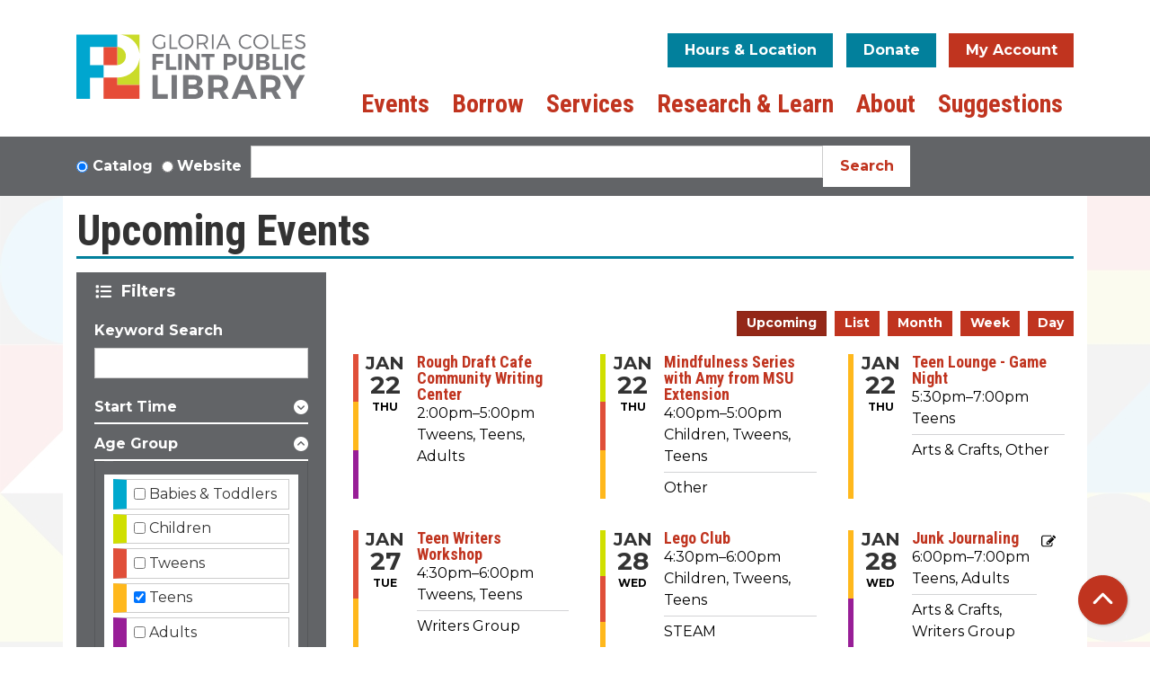

--- FILE ---
content_type: text/html; charset=UTF-8
request_url: https://www.fpl.info/events/upcoming?age_groups%5B41%5D=41
body_size: 28229
content:
<!DOCTYPE html>
<html lang="en" dir="ltr">
  <head>
    <meta charset="utf-8" />
<link rel="canonical" href="https://www.fpl.info/events/upcoming" />
<meta name="Generator" content="Drupal 11 (https://www.drupal.org)" />
<meta name="MobileOptimized" content="width" />
<meta name="HandheldFriendly" content="true" />
<meta name="viewport" content="width=device-width, initial-scale=1.0" />
<link rel="icon" href="/themes/custom/website_theme/assets/favicon/favicon.ico" type="image/vnd.microsoft.icon" />

    <title>Upcoming Events | Flint Public Library</title>
    <link rel="apple-touch-icon" sizes="180x180" href="/themes/custom/website_theme/assets/favicon/apple-touch-icon.png">
    <link rel="icon" type="image/png" sizes="32x32" href="/themes/custom/website_theme/assets/favicon/favicon-32x32.png">
    <link rel="icon" type="image/png" sizes="16x16" href="/themes/custom/website_theme/assets/favicon/favicon-16x16.png">
    <link rel="manifest" href="/themes/custom/website_theme/assets/favicon/site.webmanifest">
    <link rel="mask-icon" href="/themes/custom/website_theme/assets/favicon/safari-pinned-tab.svg" color="#da3b23">
    <link rel="shortcut icon" href="/themes/custom/website_theme/assets/favicon/favicon.ico">
    <meta name="msapplication-TileColor" content="#da532c">
    <meta name="msapplication-config" content="/themes/custom/website_theme/assets/favicon/browserconfig.xml">
    <meta name="theme-color" content="#ffffff">
    <link rel="stylesheet" media="all" href="/modules/custom/lm_search_block/css/form.css?t98mds" />
<link rel="stylesheet" media="all" href="/core/misc/components/progress.module.css?t98mds" />
<link rel="stylesheet" media="all" href="/core/misc/components/ajax-progress.module.css?t98mds" />
<link rel="stylesheet" media="all" href="/core/modules/system/css/components/align.module.css?t98mds" />
<link rel="stylesheet" media="all" href="/core/modules/system/css/components/container-inline.module.css?t98mds" />
<link rel="stylesheet" media="all" href="/core/modules/system/css/components/clearfix.module.css?t98mds" />
<link rel="stylesheet" media="all" href="/core/modules/system/css/components/hidden.module.css?t98mds" />
<link rel="stylesheet" media="all" href="/core/modules/system/css/components/js.module.css?t98mds" />
<link rel="stylesheet" media="all" href="/modules/custom/library_calendar/lc_calendar_theme/css/base.css?t98mds" />
<link rel="stylesheet" media="all" href="/modules/custom/library_calendar/lc_calendar_theme/css/state.css?t98mds" />
<link rel="stylesheet" media="all" href="/modules/custom/library_calendar/lc_calendar_theme/css/components/branch-selector.css?t98mds" />
<link rel="stylesheet" media="all" href="/modules/custom/library_calendar/lc_calendar_theme/css/components/calendar.css?t98mds" />
<link rel="stylesheet" media="all" href="/modules/custom/library_calendar/lc_calendar_theme/css/components/events.css?t98mds" />
<link rel="stylesheet" media="all" href="/modules/custom/library_calendar/lc_calendar_theme/css/components/date-icon.css?t98mds" />
<link rel="stylesheet" media="all" href="/modules/custom/library_calendar/lc_calendar_theme/css/components/event-card.css?t98mds" />
<link rel="stylesheet" media="all" href="/modules/custom/library_calendar/lc_calendar_theme/css/components/calendar-upcoming.css?t98mds" />
<link rel="stylesheet" media="all" href="/modules/custom/library_calendar/lc_calendar_theme/css/components/form.css?t98mds" />
<link rel="stylesheet" media="all" href="/modules/custom/library_calendar/lc_calendar_theme/css/components/filters.css?t98mds" />
<link rel="stylesheet" media="all" href="/modules/custom/library_calendar/lc_calendar_theme/css/components/menu-tasks.css?t98mds" />
<link rel="stylesheet" media="all" href="/modules/custom/library_calendar/lc_core/css/extra_field.css?t98mds" />
<link rel="stylesheet" media="all" href="/modules/contrib/office_hours/css/office_hours.css?t98mds" />
<link rel="stylesheet" media="all" href="/themes/custom/calendar_theme/node_modules/%40fortawesome/fontawesome-free/css/all.min.css?t98mds" />
<link rel="stylesheet" media="all" href="/themes/custom/website_theme/css/style?t98mds" />

    
  </head>
  <body class="path-events path-not-content no-js">
        <a href="#main-content" class="visually-hidden focusable skip-link">
      Skip to main content
    </a>
    
      <div class="dialog-off-canvas-main-canvas" data-off-canvas-main-canvas>
    
<header class="header">
      <div class="container position-relative">
      <div class="row">
                  <div class="col-12 col-lg-3 branding-col">
              <div>
    
<div id="block-website-theme-branding" class="block block-system block-system-branding-block position-relative">
  
    
        
              
    <a class="site-logo" href="/" rel="home">
      <img src="/themes/custom/website_theme/logo.svg" alt="Homepage of Flint Public Library" fetchpriority="high">
    </a>
  </div>

  </div>

          </div>
        
                  <div class="col-12 col-lg-9 header-content-col">
              <div class="header-content-container">
    
<div id="block-website-theme-branchselect" class="block block-lc-branch-select block-lc-branch-select-block position-relative">
  
    
      


    
<div class="lc-branch-select">
    <div class="lc-branch-select__wrapper lc-branch-select__wrapper--single lc-branch-select__wrapper--open">
    <div class="lc-branch-select__content-container">
      
              
                  <button class="button lc-branch-select__collapse" type="button">
            Hours &amp; Location
          </button>
        
        <div class="lc-branch-select__collapsed-wrapper">
                        
          
          <div class="lc-branch-select__content">
            <div>
  
      <h2><a href="/branch/fpl">

            <div class="field-container">FPL</div>
      </a></h2>
    
  

<div class="lc-branch-select__branch lc-branch-select__branch--87" data-branch="87">
  <div class="lc-branch-select__branch--hidden-region">
    
<div class="block block-layout-builder block-field-blocktaxonomy-termlc-library-branchfield-lc-branch-hours position-relative">
  
    
      

      <div class="field-container">
              <div><div class="office-hours office-hours office-hours-status--open"><div class="office-hours__item"><span class="office-hours__item-slots">11:00am-8:00pm</span><span><br /></span></div></div></div>
          </div>
  
  </div>

  </div>
  <div class="lc-branch-selector-content-row">
    <div class="lc-branch-selector-content-col">
      <div>
        
<div class="block block-layout-builder block-field-blocktaxonomy-termlc-library-branchfield-lc-phone-number position-relative">
  
    
      

            <div class="field-container"><a href="tel:8102327111">(810) 232-7111</a></div>
      
  </div>

<div class="block block-layout-builder block-field-blocktaxonomy-termlc-library-branchfield-lc-address position-relative">
  
    
      

            <div class="field-container"><p class="address" translate="no"><span class="organization">Flint Public Library</span><br>
<span class="address-line1">1026 E. Kearsley St.</span><br>
<span class="locality">Flint</span>, <span class="administrative-area">MI</span> <span class="postal-code">48503</span><br>
<span class="country">United States</span></p></div>
      
  </div>

<div class="block block-layout-builder block-extra-field-blocktaxonomy-termlc-library-branchmap-link position-relative">
  
    
      <a href="http://maps.google.com/?q=1026%20E.%20Kearsley%20St.%2C%2BFlint%2C%2BMI%2C%2B48503" target="_blank">View on Google Maps</a>
  </div>

      </div>
    </div>
    <div class="lc-branch-selector-content-col">
      <div>
        
<div class="block block-layout-builder block-field-blocktaxonomy-termlc-library-branchfield-lc-branch-hours position-relative">
  
    
      

      <div class="field-container">
              <div><div class="office-hours office-hours office-hours-status--open"><div class="office-hours__item"><span class="office-hours__item-label">Sun-Mon: </span><span class="office-hours__item-comments">Closed</span><span><br /></span></div><div class="office-hours__item"><span class="office-hours__item-label">Tue-Thu: </span><span class="office-hours__item-slots">11:00am-8:00pm</span><span><br /></span></div><div class="office-hours__item"><span class="office-hours__item-label">Fri-Sat: </span><span class="office-hours__item-slots">9:00am-6:00pm</span><span><br /></span></div></div></div>
          </div>
  
  </div>

      </div>
    </div>
  </div>
</div>

</div>

          </div>
        </div>
          </div>
  </div>
</div>

  </div>

<div id="block-headerbuttons" class="block block-block-content block-block-content83c9237d-96e1-4048-a758-3f1b3e71259b position-relative">
  
    
      

            <div class="field-container"><a class="btn btn-secondary btn-header" href="/about/donate-now">
Donate
</a>

<a class="btn btn-primary btn-header" href="https://fplcatalog.polarislibrary.com/polaris/">
My Account
</a></div>
      
  </div>

  </div>

              <div>
    
<div class="navbar-container">
  <a href="#block-website-theme-main-menu-skip-link" class="visually-hidden focusable skip-link">
    Skip navigation
  </a>
  <nav id="block-website-theme-main-menu" class="navbar navbar-expand-lg" role="navigation" aria-labelledby="block-website-theme-main-menu-heading">
                      
    <h2 class="visually-hidden" id="block-website-theme-main-menu-heading">Main navigation</h2>
    

        <button aria-controls="block-website-theme-main-menu-collapse" aria-expanded="false" class="navbar-toggler" data-target="#block-website-theme-main-menu-collapse" data-toggle="collapse" type="button">
      <i class="fas fa-bars" role="presentation"></i>

      <span class="visually-hidden">
        Toggle      </span>

      Main Menu    </button>

    <div class="collapse navbar-collapse" id="block-website-theme-main-menu-collapse">
              


  
            <ul class="nav navbar-nav" role="menu">
    
          
                    
      
      <li class="nav-item dropdown" role="none">
        
        
                          
        <span class="nav-link nav-level-0 has-children" data-nav-level="0" role="menuitem" aria-expanded="false" aria-haspopup="true" aria-controls="dropdown-events" data-dropdown="dropdown-events" tabindex="0">Events</span>

                  <button class="btn d-lg-none" type="button">
            <i class="fas fa-chevron-down" role="presentation"></i>
            <span class="visually-hidden">Open Menu</span>
          </button>

            
      
          <div class="mega-menu-container">
          <ul class="dropdown-menu" id="dropdown-events" role="menu">
    
          
      
                    
      <li class="nav-item menu-action menu-action-fas fa-calendar-alt" role="none">
        
        
        
        <a href="/events" class="menu-action menu-action-fas fa-calendar-alt nav-link nav-level-1" data-nav-level="1" role="menuitem" data-drupal-link-system-path="events">Events Calendar</a>

              </li>
          
                    
      
      <li class="nav-item dropdown" role="none">
        
        
                          
        <span class="nav-link nav-level-1 has-children" data-nav-level="1" role="menuitem" aria-expanded="false" aria-haspopup="true" aria-controls="dropdown-events-by-age" data-dropdown="dropdown-events-by-age" tabindex="0">Events By Age</span>

                  <button class="btn d-lg-none" type="button">
            <i class="fas fa-chevron-down" role="presentation"></i>
            <span class="visually-hidden">Open Menu</span>
          </button>

            
      
          <ul class="dropdown-menu" id="dropdown-events-by-age" role="menu">
    
          
      
      
      <li class="nav-item" role="none">
        
        
        
        <a href="/events/month?age_groups%5B40%5D=40" class="nav-link nav-level-2" data-nav-level="2" role="menuitem" data-drupal-link-query="{&quot;age_groups&quot;:{&quot;40&quot;:&quot;40&quot;}}" data-drupal-link-system-path="events/month">Kids</a>

              </li>
          
      
      
      <li class="nav-item" role="none">
        
        
        
        <a href="/events/month?age_groups%5B94%5D=94&amp;age_groups%5B41%5D=41" class="nav-link nav-level-2" data-nav-level="2" role="menuitem" data-drupal-link-query="{&quot;age_groups&quot;:{&quot;94&quot;:&quot;94&quot;,&quot;41&quot;:&quot;41&quot;}}" data-drupal-link-system-path="events/month">Teens</a>

              </li>
          
      
      
      <li class="nav-item" role="none">
        
        
        
        <a href="/events/month?age_groups%5B42%5D=42" class="nav-link nav-level-2" data-nav-level="2" role="menuitem" data-drupal-link-query="{&quot;age_groups&quot;:{&quot;42&quot;:&quot;42&quot;}}" data-drupal-link-system-path="events/month">Adults</a>

              </li>
          
      
      
      <li class="nav-item" role="none">
        
        
        
        <a href="/events/month?age_groups%5B43%5D=43" class="nav-link nav-level-2" data-nav-level="2" role="menuitem" data-drupal-link-query="{&quot;age_groups&quot;:{&quot;43&quot;:&quot;43&quot;}}" data-drupal-link-system-path="events/month">All Ages</a>

              </li>
        </ul>

      
              </li>
        </ul>

          </div>
      
              </li>
          
                    
      
      <li class="nav-item dropdown" role="none">
        
        
                          
        <span class="nav-link nav-level-0 has-children" data-nav-level="0" role="menuitem" aria-expanded="false" aria-haspopup="true" aria-controls="dropdown-borrow" data-dropdown="dropdown-borrow" tabindex="0">Borrow</span>

                  <button class="btn d-lg-none" type="button">
            <i class="fas fa-chevron-down" role="presentation"></i>
            <span class="visually-hidden">Open Menu</span>
          </button>

            
      
          <div class="mega-menu-container">
          <ul class="dropdown-menu" id="dropdown-borrow" role="menu">
    
          
      
                    
      <li class="nav-item menu-action menu-action-fas fa-book-reader" role="none">
        
        
        
        <a href="https://fplcatalog.polarislibrary.com/polaris/" class="menu-action menu-action-fas fa-book-reader nav-link nav-level-1" data-nav-level="1" role="menuitem">Catalog Search</a>

              </li>
          
                    
      
      <li class="nav-item dropdown" role="none">
        
        
                          
        <span class="nav-link nav-level-1 has-children" data-nav-level="1" role="menuitem" aria-expanded="false" aria-haspopup="true" aria-controls="dropdown-downloadstream" data-dropdown="dropdown-downloadstream" tabindex="0">Download/Stream</span>

                  <button class="btn d-lg-none" type="button">
            <i class="fas fa-chevron-down" role="presentation"></i>
            <span class="visually-hidden">Open Menu</span>
          </button>

            
      
          <ul class="dropdown-menu" id="dropdown-downloadstream" role="menu">
    
          
      
      
      <li class="nav-item" role="none">
        
        
        
        <a href="/books-more/get-apps" class="nav-link nav-level-2" data-nav-level="2" role="menuitem" data-drupal-link-system-path="node/245">Get the Apps</a>

              </li>
          
      
      
      <li class="nav-item" role="none">
        
        
        
        <a href="https://flint.overdrive.com/" class="nav-link nav-level-2" data-nav-level="2" role="menuitem">eBooks &amp; Audiobooks</a>

              </li>
          
      
      
      <li class="nav-item" role="none">
        
        
        
        <a href="https://flint.overdrive.com/collection/31846?format=magazine-overdrive&amp;sortBy=newlyadded" class="nav-link nav-level-2" data-nav-level="2" role="menuitem">Magazines</a>

              </li>
          
      
      
      <li class="nav-item" role="none">
        
        
        
        <a href="https://www.kanopy.com/en/fpl" class="nav-link nav-level-2" data-nav-level="2" role="menuitem">Movies</a>

              </li>
          
      
      
      <li class="nav-item" role="none">
        
        
        
        <a href="https://flintpublibimi.freegalmusic.com/home" class="nav-link nav-level-2" data-nav-level="2" role="menuitem">Music</a>

              </li>
          
      
      
      <li class="nav-item" role="none">
        
        
        
        <a href="/eresources?title=&amp;field_db_type_target_id%5B271%5D=271" class="nav-link nav-level-2" data-nav-level="2" role="menuitem" data-drupal-link-query="{&quot;field_db_type_target_id&quot;:{&quot;271&quot;:&quot;271&quot;},&quot;title&quot;:&quot;&quot;}" data-drupal-link-system-path="eresources">Newspapers</a>

              </li>
        </ul>

      
              </li>
          
                    
      
      <li class="nav-item dropdown" role="none">
        
        
                          
        <span class="nav-link nav-level-1 has-children" data-nav-level="1" role="menuitem" aria-expanded="false" aria-haspopup="true" aria-controls="dropdown-findborrow" data-dropdown="dropdown-findborrow" tabindex="0">Find/Borrow</span>

                  <button class="btn d-lg-none" type="button">
            <i class="fas fa-chevron-down" role="presentation"></i>
            <span class="visually-hidden">Open Menu</span>
          </button>

            
      
          <ul class="dropdown-menu" id="dropdown-findborrow" role="menu">
    
          
      
      
      <li class="nav-item" role="none">
        
        
        
        <a href="https://fplcatalog.polarislibrary.com/polaris/" class="nav-link nav-level-2" data-nav-level="2" role="menuitem">My Account</a>

              </li>
          
      
      
      <li class="nav-item" role="none">
        
        
        
        <a href="https://fplcatalog.polarislibrary.com/polaris/" class="nav-link nav-level-2" data-nav-level="2" role="menuitem">Use the Catalog</a>

              </li>
          
      
      
      <li class="nav-item" role="none">
        
        
        
        <a href="/books-more/get-card" class="nav-link nav-level-2" data-nav-level="2" role="menuitem" data-drupal-link-system-path="node/246">Get a Card</a>

              </li>
          
      
      
      <li class="nav-item" role="none">
        
        
        
        <a href="/books-more/check-out-materials" class="nav-link nav-level-2" data-nav-level="2" role="menuitem" data-drupal-link-system-path="node/247">Check Out Materials</a>

              </li>
          
      
      
      <li class="nav-item" role="none">
        
        
        
        <a href="/form/suggest-a-purchase" class="nav-link nav-level-2" data-nav-level="2" role="menuitem" data-drupal-link-system-path="webform/suggest_a_purchase">Suggest a Purchase</a>

              </li>
        </ul>

      
              </li>
          
                    
      
      <li class="nav-item dropdown" role="none">
        
        
                          
        <span class="nav-link nav-level-1 has-children" data-nav-level="1" role="menuitem" aria-expanded="false" aria-haspopup="true" aria-controls="dropdown-recommendations" data-dropdown="dropdown-recommendations" tabindex="0">Recommendations</span>

                  <button class="btn d-lg-none" type="button">
            <i class="fas fa-chevron-down" role="presentation"></i>
            <span class="visually-hidden">Open Menu</span>
          </button>

            
      
          <ul class="dropdown-menu" id="dropdown-recommendations" role="menu">
    
          
      
      
      <li class="nav-item" role="none">
        
        
        
        <a href="/books-more/adult-recommendations" class="nav-link nav-level-2" data-nav-level="2" role="menuitem" data-drupal-link-system-path="node/248">Adults</a>

              </li>
          
      
      
      <li class="nav-item" role="none">
        
        
        
        <a href="/services/kids/kids-reading-recommendations" class="nav-link nav-level-2" data-nav-level="2" role="menuitem" data-drupal-link-system-path="node/299">Kids</a>

              </li>
          
      
      
      <li class="nav-item" role="none">
        
        
        
        <a href="/servies/teens/teen-reading-recommendations" title="Teen Recommendations" class="nav-link nav-level-2" data-nav-level="2" role="menuitem">Teens</a>

              </li>
          
      
      
      <li class="nav-item" role="none">
        
        
        
        <a href="/services/black-life" class="nav-link nav-level-2" data-nav-level="2" role="menuitem" data-drupal-link-system-path="node/264">Black Life &amp; Literature Collection</a>

              </li>
          
      
      
      <li class="nav-item" role="none">
        
        
        
        <a href="/books-more/book-clubs" class="nav-link nav-level-2" data-nav-level="2" role="menuitem" data-drupal-link-system-path="node/251">Book Clubs</a>

              </li>
          
      
      
      <li class="nav-item" role="none">
        
        
        
        <a href="https://www.bookpage.com/fpl/" class="nav-link nav-level-2" data-nav-level="2" role="menuitem">Book Pages Magazine</a>

              </li>
        </ul>

      
              </li>
        </ul>

          </div>
      
              </li>
          
                    
      
      <li class="nav-item dropdown" role="none">
        
        
                          
        <span class="nav-link nav-level-0 has-children" data-nav-level="0" role="menuitem" aria-expanded="false" aria-haspopup="true" aria-controls="dropdown-services" data-dropdown="dropdown-services" tabindex="0">Services</span>

                  <button class="btn d-lg-none" type="button">
            <i class="fas fa-chevron-down" role="presentation"></i>
            <span class="visually-hidden">Open Menu</span>
          </button>

            
      
          <div class="mega-menu-container">
          <ul class="dropdown-menu" id="dropdown-services" role="menu">
    
          
      
                    
      <li class="nav-item menu-action menu-action-fas fa-door-open" role="none">
        
        
        
        <a href="/reserve-room" class="menu-action menu-action-fas fa-door-open nav-link nav-level-1" data-nav-level="1" role="menuitem" data-drupal-link-system-path="node/2">Reserve a Room</a>

              </li>
          
                    
      
      <li class="nav-item dropdown" role="none">
        
        
                          
        <span class="nav-link nav-level-1 has-children" data-nav-level="1" role="menuitem" aria-expanded="false" aria-haspopup="true" aria-controls="dropdown-popular-services" data-dropdown="dropdown-popular-services" tabindex="0">Popular Services</span>

                  <button class="btn d-lg-none" type="button">
            <i class="fas fa-chevron-down" role="presentation"></i>
            <span class="visually-hidden">Open Menu</span>
          </button>

            
      
          <ul class="dropdown-menu" id="dropdown-popular-services" role="menu">
    
          
      
      
      <li class="nav-item" role="none">
        
        
        
        <a href="/services/kids" title="Kids Recommendations" class="nav-link nav-level-2" data-nav-level="2" role="menuitem" data-drupal-link-system-path="node/249">Kids</a>

              </li>
          
      
      
      <li class="nav-item" role="none">
        
        
        
        <a href="/services/teens" class="nav-link nav-level-2" data-nav-level="2" role="menuitem" data-drupal-link-system-path="node/250">Teens</a>

              </li>
          
      
      
      <li class="nav-item" role="none">
        
        
        
        <a href="/reserve-room" class="nav-link nav-level-2" data-nav-level="2" role="menuitem" data-drupal-link-system-path="node/2">Reserve a Room</a>

              </li>
          
      
      
      <li class="nav-item" role="none">
        
        
        
        <a href="/services/rooms-food-beverages" class="nav-link nav-level-2" data-nav-level="2" role="menuitem" data-drupal-link-system-path="node/252">Rooms Food Beverages</a>

              </li>
          
      
      
      <li class="nav-item" role="none">
        
        
        
        <a href="/services/book-an-expert" class="nav-link nav-level-2" data-nav-level="2" role="menuitem" data-drupal-link-system-path="node/254">Book an Expert</a>

              </li>
          
      
      
      <li class="nav-item" role="none">
        
        
        
        <a href="https://www.fpl.info/local-authors" class="nav-link nav-level-2" data-nav-level="2" role="menuitem">Local Authors </a>

              </li>
          
      
      
      <li class="nav-item" role="none">
        
        
        
        <a href="/small-business-resource-hub" class="nav-link nav-level-2" data-nav-level="2" role="menuitem" data-drupal-link-system-path="node/7519">Small Business Resource Hub</a>

              </li>
        </ul>

      
              </li>
          
                    
      
      <li class="nav-item dropdown" role="none">
        
        
                          
        <span class="nav-link nav-level-1 has-children" data-nav-level="1" role="menuitem" aria-expanded="false" aria-haspopup="true" aria-controls="dropdown-technology" data-dropdown="dropdown-technology" tabindex="0">Technology</span>

                  <button class="btn d-lg-none" type="button">
            <i class="fas fa-chevron-down" role="presentation"></i>
            <span class="visually-hidden">Open Menu</span>
          </button>

            
      
          <ul class="dropdown-menu" id="dropdown-technology" role="menu">
    
          
      
      
      <li class="nav-item" role="none">
        
        
        
        <a href="/services/using-technology" class="nav-link nav-level-2" data-nav-level="2" role="menuitem" data-drupal-link-system-path="node/256">Using Technology at FPL</a>

              </li>
          
      
      
      <li class="nav-item" role="none">
        
        
        
        <a href="/services/digital-studio" class="nav-link nav-level-2" data-nav-level="2" role="menuitem" data-drupal-link-system-path="node/258">Digital Studio</a>

              </li>
        </ul>

      
              </li>
          
                    
      
      <li class="nav-item dropdown" role="none">
        
        
                          
        <span class="nav-link nav-level-1 has-children" data-nav-level="1" role="menuitem" aria-expanded="false" aria-haspopup="true" aria-controls="dropdown-more-services" data-dropdown="dropdown-more-services" tabindex="0">More Services</span>

                  <button class="btn d-lg-none" type="button">
            <i class="fas fa-chevron-down" role="presentation"></i>
            <span class="visually-hidden">Open Menu</span>
          </button>

            
      
          <ul class="dropdown-menu" id="dropdown-more-services" role="menu">
    
          
      
      
      <li class="nav-item" role="none">
        
        
        
        <a href="/services/ring-a-ring-oroses" class="nav-link nav-level-2" data-nav-level="2" role="menuitem" data-drupal-link-system-path="node/266">Ring a Ring O’Roses</a>

              </li>
          
      
      
      <li class="nav-item" role="none">
        
        
        
        <a href="/services/accessibility" class="nav-link nav-level-2" data-nav-level="2" role="menuitem" data-drupal-link-system-path="node/268">Accessibility</a>

              </li>
          
      
      
      <li class="nav-item" role="none">
        
        
        
        <a href="/services/exam-proctoring" class="nav-link nav-level-2" data-nav-level="2" role="menuitem" data-drupal-link-system-path="node/269">Exam Proctoring</a>

              </li>
          
      
      
      <li class="nav-item" role="none">
        
        
        
        <a href="https://miactivitypass.org/" class="nav-link nav-level-2" data-nav-level="2" role="menuitem">Michigan Activity Pass</a>

              </li>
        </ul>

      
              </li>
        </ul>

          </div>
      
              </li>
          
                    
      
      <li class="nav-item dropdown" role="none">
        
        
                          
        <span class="nav-link nav-level-0 has-children" data-nav-level="0" role="menuitem" aria-expanded="false" aria-haspopup="true" aria-controls="dropdown-research-learn" data-dropdown="dropdown-research-learn" tabindex="0">Research &amp; Learn</span>

                  <button class="btn d-lg-none" type="button">
            <i class="fas fa-chevron-down" role="presentation"></i>
            <span class="visually-hidden">Open Menu</span>
          </button>

            
      
          <div class="mega-menu-container">
          <ul class="dropdown-menu" id="dropdown-research-learn" role="menu">
    
          
      
                    
      <li class="nav-item menu-action menu-action-fas fa-search" role="none">
        
        
        
        <a href="/eresources" class="menu-action menu-action-fas fa-search nav-link nav-level-1" data-nav-level="1" role="menuitem" data-drupal-link-system-path="eresources">View Resource Library</a>

              </li>
          
                    
      
      <li class="nav-item dropdown" role="none">
        
        
                          
        <span class="nav-link nav-level-1 has-children" data-nav-level="1" role="menuitem" aria-expanded="false" aria-haspopup="true" aria-controls="dropdown-research" data-dropdown="dropdown-research" tabindex="0">Research</span>

                  <button class="btn d-lg-none" type="button">
            <i class="fas fa-chevron-down" role="presentation"></i>
            <span class="visually-hidden">Open Menu</span>
          </button>

            
      
          <ul class="dropdown-menu" id="dropdown-research" role="menu">
    
          
      
      
      <li class="nav-item" role="none">
        
        
        
        <a href="/research-learn/anti-racism" class="nav-link nav-level-2" data-nav-level="2" role="menuitem" data-drupal-link-system-path="node/272">Anti-Racism</a>

              </li>
          
      
      
      <li class="nav-item" role="none">
        
        
        
        <a href="/eresources?title=&amp;field_db_type_target_id%5B256%5D=256" class="nav-link nav-level-2" data-nav-level="2" role="menuitem" data-drupal-link-query="{&quot;field_db_type_target_id&quot;:{&quot;256&quot;:&quot;256&quot;},&quot;title&quot;:&quot;&quot;}" data-drupal-link-system-path="eresources">Autos &amp; DIY</a>

              </li>
          
      
      
      <li class="nav-item" role="none">
        
        
        
        <a href="/eresources?title=&amp;field_db_type_target_id%5B258%5D=258" class="nav-link nav-level-2" data-nav-level="2" role="menuitem" data-drupal-link-query="{&quot;field_db_type_target_id&quot;:{&quot;258&quot;:&quot;258&quot;},&quot;title&quot;:&quot;&quot;}" data-drupal-link-system-path="eresources">Business</a>

              </li>
          
      
      
      <li class="nav-item" role="none">
        
        
        
        <a href="/eresources?title=&amp;field_db_type_target_id%5B267%5D=267" class="nav-link nav-level-2" data-nav-level="2" role="menuitem" data-drupal-link-query="{&quot;field_db_type_target_id&quot;:{&quot;267&quot;:&quot;267&quot;},&quot;title&quot;:&quot;&quot;}" data-drupal-link-system-path="eresources">Job and Career</a>

              </li>
          
      
      
      <li class="nav-item" role="none">
        
        
        
        <a href="/eresources?title=&amp;field_eresource_category_target_id%5B277%5D=277" class="nav-link nav-level-2" data-nav-level="2" role="menuitem" data-drupal-link-query="{&quot;field_eresource_category_target_id&quot;:{&quot;277&quot;:&quot;277&quot;},&quot;title&quot;:&quot;&quot;}" data-drupal-link-system-path="eresources">All Research</a>

              </li>
        </ul>

      
              </li>
          
                    
      
      <li class="nav-item dropdown" role="none">
        
        
                          
        <span class="nav-link nav-level-1 has-children" data-nav-level="1" role="menuitem" aria-expanded="false" aria-haspopup="true" aria-controls="dropdown-online-learning" data-dropdown="dropdown-online-learning" tabindex="0">Online Learning</span>

                  <button class="btn d-lg-none" type="button">
            <i class="fas fa-chevron-down" role="presentation"></i>
            <span class="visually-hidden">Open Menu</span>
          </button>

            
      
          <ul class="dropdown-menu" id="dropdown-online-learning" role="menu">
    
          
      
      
      <li class="nav-item" role="none">
        
        
        
        <a href="/services/kids/kids-homework-help" class="nav-link nav-level-2" data-nav-level="2" role="menuitem" data-drupal-link-system-path="node/301">Kids Homework Help</a>

              </li>
          
      
      
      <li class="nav-item" role="none">
        
        
        
        <a href="/eresources?title=&amp;field_eresource_category_target_id%5B278%5D=278&amp;field_db_type_target_id%5B266%5D=266&amp;field_db_audience_target_id%5B274%5D=274" class="nav-link nav-level-2" data-nav-level="2" role="menuitem" data-drupal-link-query="{&quot;field_db_audience_target_id&quot;:{&quot;274&quot;:&quot;274&quot;},&quot;field_db_type_target_id&quot;:{&quot;266&quot;:&quot;266&quot;},&quot;field_eresource_category_target_id&quot;:{&quot;278&quot;:&quot;278&quot;},&quot;title&quot;:&quot;&quot;}" data-drupal-link-system-path="eresources">Teen Homework Help</a>

              </li>
          
      
      
      <li class="nav-item" role="none">
        
        
        
        <a href="https://www.linkedin.com/learning-login/go/flintpubliclibrary" class="nav-link nav-level-2" data-nav-level="2" role="menuitem">LinkedIn Learning</a>

              </li>
          
      
      
      <li class="nav-item" role="none">
        
        
        
        <a href="/eresources?title=&amp;field_db_type_target_id%5B268%5D=268" class="nav-link nav-level-2" data-nav-level="2" role="menuitem" data-drupal-link-query="{&quot;field_db_type_target_id&quot;:{&quot;268&quot;:&quot;268&quot;},&quot;title&quot;:&quot;&quot;}" data-drupal-link-system-path="eresources">Learn a Language</a>

              </li>
          
      
      
      <li class="nav-item" role="none">
        
        
        
        <a href="/eresources?title=&amp;field_db_type_target_id%5B261%5D=261" class="nav-link nav-level-2" data-nav-level="2" role="menuitem" data-drupal-link-query="{&quot;field_db_type_target_id&quot;:{&quot;261&quot;:&quot;261&quot;},&quot;title&quot;:&quot;&quot;}" data-drupal-link-system-path="eresources">Computer Skills</a>

              </li>
          
      
      
      <li class="nav-item" role="none">
        
        
        
        <a href="/eresources?title=&amp;field_eresource_category_target_id%5B278%5D=278" class="nav-link nav-level-2" data-nav-level="2" role="menuitem" data-drupal-link-query="{&quot;field_eresource_category_target_id&quot;:{&quot;278&quot;:&quot;278&quot;},&quot;title&quot;:&quot;&quot;}" data-drupal-link-system-path="eresources">All Online Learning</a>

              </li>
        </ul>

      
              </li>
          
                    
      
      <li class="nav-item dropdown" role="none">
        
        
                          
        <span class="nav-link nav-level-1 has-children" data-nav-level="1" role="menuitem" aria-expanded="false" aria-haspopup="true" aria-controls="dropdown-our-community" data-dropdown="dropdown-our-community" tabindex="0">Our Community</span>

                  <button class="btn d-lg-none" type="button">
            <i class="fas fa-chevron-down" role="presentation"></i>
            <span class="visually-hidden">Open Menu</span>
          </button>

            
      
          <ul class="dropdown-menu" id="dropdown-our-community" role="menu">
    
          
      
      
      <li class="nav-item" role="none">
        
        
        
        <a href="/research-learn/local-history-genealogy" class="nav-link nav-level-2" data-nav-level="2" role="menuitem" data-drupal-link-system-path="node/275">Local History and Genealogy</a>

              </li>
          
      
      
      <li class="nav-item" role="none">
        
        
        
        <a href="/research-learn/local-history-genealogy/obituary-research-request" class="nav-link nav-level-2" data-nav-level="2" role="menuitem" data-drupal-link-system-path="node/276">Obituary/Research Request</a>

              </li>
          
      
      
      <li class="nav-item" role="none">
        
        
        
        <a href="/research-learn/local-history-genealogy/flint-journal-obituary-indexes" class="nav-link nav-level-2" data-nav-level="2" role="menuitem" data-drupal-link-system-path="node/277">Flint Journal Obituary Indexes</a>

              </li>
          
      
      
      <li class="nav-item" role="none">
        
        
        
        <a href="/research-learn/local-history-genealogy/flint-water-emergency" class="nav-link nav-level-2" data-nav-level="2" role="menuitem" data-drupal-link-system-path="node/278">Flint Water Emergency</a>

              </li>
          
      
      
      <li class="nav-item" role="none">
        
        
        
        <a href="/community-resources" class="nav-link nav-level-2" data-nav-level="2" role="menuitem" data-drupal-link-system-path="community-resources">Community Resources</a>

              </li>
        </ul>

      
              </li>
        </ul>

          </div>
      
              </li>
          
                    
      
      <li class="nav-item dropdown" role="none">
        
        
                          
        <span class="nav-link nav-level-0 has-children" data-nav-level="0" role="menuitem" aria-expanded="false" aria-haspopup="true" aria-controls="dropdown-about" data-dropdown="dropdown-about" tabindex="0">About</span>

                  <button class="btn d-lg-none" type="button">
            <i class="fas fa-chevron-down" role="presentation"></i>
            <span class="visually-hidden">Open Menu</span>
          </button>

            
      
          <div class="mega-menu-container">
          <ul class="dropdown-menu" id="dropdown-about" role="menu">
    
          
      
                    
      <li class="nav-item menu-action menu-action-fas fa-donate" role="none">
        
        
        
        <a href="/about/donate-now" class="menu-action menu-action-fas fa-donate nav-link nav-level-1" data-nav-level="1" role="menuitem" data-drupal-link-system-path="node/279">Donate Now</a>

              </li>
          
                    
      
      <li class="nav-item dropdown" role="none">
        
        
                          
        <span class="nav-link nav-level-1 has-children" data-nav-level="1" role="menuitem" aria-expanded="false" aria-haspopup="true" aria-controls="dropdown-your-library" data-dropdown="dropdown-your-library" tabindex="0">Your Library</span>

                  <button class="btn d-lg-none" type="button">
            <i class="fas fa-chevron-down" role="presentation"></i>
            <span class="visually-hidden">Open Menu</span>
          </button>

            
      
          <ul class="dropdown-menu" id="dropdown-your-library" role="menu">
    
          
      
      
      <li class="nav-item" role="none">
        
        
        
        <a href="/about/contact-us" class="nav-link nav-level-2" data-nav-level="2" role="menuitem" data-drupal-link-system-path="node/280">Contact Us</a>

              </li>
          
      
      
      <li class="nav-item" role="none">
        
        
        
        <a href="/about/about-the-library" class="nav-link nav-level-2" data-nav-level="2" role="menuitem" data-drupal-link-system-path="node/281">About the Library</a>

              </li>
          
      
      
      <li class="nav-item" role="none">
        
        
        
        <a href="/annual-report-22" class="nav-link nav-level-2" data-nav-level="2" role="menuitem" data-drupal-link-system-path="media/778">Annual Report</a>

              </li>
          
      
      
      <li class="nav-item" role="none">
        
        
        
        <a href="/about/staff" class="nav-link nav-level-2" data-nav-level="2" role="menuitem" data-drupal-link-system-path="node/283">Staff</a>

              </li>
          
      
      
      <li class="nav-item" role="none">
        
        
        
        <a href="/about/board-of-trustees" class="nav-link nav-level-2" data-nav-level="2" role="menuitem" data-drupal-link-system-path="node/285">Board of Trustees</a>

              </li>
          
      
      
      <li class="nav-item" role="none">
        
        
        
        <a href="/about/public-meetings-documents-foia" class="nav-link nav-level-2" data-nav-level="2" role="menuitem" data-drupal-link-system-path="node/286">Public Meetings, Documents &amp; FOIA</a>

              </li>
          
      
      
      <li class="nav-item" role="none">
        
        
        
        <a href="/policies" class="nav-link nav-level-2" data-nav-level="2" role="menuitem" data-drupal-link-system-path="policies">Policies</a>

              </li>
        </ul>

      
              </li>
          
                    
      
      <li class="nav-item dropdown" role="none">
        
        
                          
        <span class="nav-link nav-level-1 has-children" data-nav-level="1" role="menuitem" aria-expanded="false" aria-haspopup="true" aria-controls="dropdown-get-involved" data-dropdown="dropdown-get-involved" tabindex="0">Get Involved</span>

                  <button class="btn d-lg-none" type="button">
            <i class="fas fa-chevron-down" role="presentation"></i>
            <span class="visually-hidden">Open Menu</span>
          </button>

            
      
          <ul class="dropdown-menu" id="dropdown-get-involved" role="menu">
    
          
      
      
      <li class="nav-item" role="none">
        
        
        
        <a href="/about/friends-of-the-library" class="nav-link nav-level-2" data-nav-level="2" role="menuitem" data-drupal-link-system-path="node/288">Friends of the Library</a>

              </li>
          
      
      
      <li class="nav-item" role="none">
        
        
        
        <a href="/jobs" class="nav-link nav-level-2" data-nav-level="2" role="menuitem" data-drupal-link-system-path="node/287">Job Openings</a>

              </li>
        </ul>

      
              </li>
          
                    
      
      <li class="nav-item dropdown" role="none">
        
        
                          
        <span class="nav-link nav-level-1 has-children" data-nav-level="1" role="menuitem" aria-expanded="false" aria-haspopup="true" aria-controls="dropdown-giving" data-dropdown="dropdown-giving" tabindex="0">Giving</span>

                  <button class="btn d-lg-none" type="button">
            <i class="fas fa-chevron-down" role="presentation"></i>
            <span class="visually-hidden">Open Menu</span>
          </button>

            
      
          <ul class="dropdown-menu" id="dropdown-giving" role="menu">
    
          
      
      
      <li class="nav-item" role="none">
        
        
        
        <a href="/about/donate-now" class="nav-link nav-level-2" data-nav-level="2" role="menuitem" data-drupal-link-system-path="node/279">Donate Now</a>

              </li>
          
      
      
      <li class="nav-item" role="none">
        
        
        
        <a href="/about/support-fpl" class="nav-link nav-level-2" data-nav-level="2" role="menuitem" data-drupal-link-system-path="node/290">Support FPL</a>

              </li>
          
      
      
      <li class="nav-item" role="none">
        
        
        
        <a href="/about/donor-newsletter" class="nav-link nav-level-2" data-nav-level="2" role="menuitem" data-drupal-link-system-path="node/291">Donor Newsletter</a>

              </li>
          
      
      
      <li class="nav-item" role="none">
        
        
        
        <a href="/about/commemorative-spaces" class="nav-link nav-level-2" data-nav-level="2" role="menuitem" data-drupal-link-system-path="node/292">Commemorative Spaces</a>

              </li>
        </ul>

      
              </li>
        </ul>

          </div>
      
              </li>
          
      
      
      <li class="nav-item" role="none">
        
        
        
        <a href="/form/patron-suggestion-form" class="nav-link nav-level-0" data-nav-level="0" role="menuitem" data-drupal-link-system-path="webform/patron_suggestion_form">Suggestions</a>

              </li>
        </ul>

      


          </div>
  </nav>
  <a id="block-website-theme-main-menu-skip-link" tabindex="-1"></a>
</div>

  </div>

          </div>
              </div>
    </div>
  
      <div class="search-region">
        <div>
    <div id="block-website-theme-searchblock">
  <div class="lm-search-container">
    <div class="container">
      <form class="lm-search-form" data-drupal-selector="lm-search-form" data-new-tab="catalog" data-new-tab-message="Search results will be opened in a new tab." action="/events/upcoming?age_groups%5B41%5D=41" method="post" id="lm-search-form" accept-charset="UTF-8">
  <fieldset class="lm-search-form-target js-form-item form-item js-form-wrapper form-wrapper" id="edit-target">
      <legend>
    <span class="visually-hidden fieldset-legend">Select search target</span>
  </legend>
  <div class="fieldset-wrapper">
            <div class="js-form-item form-group js-form-type-radio form-item-target js-form-item-target form-check">
        
<input data-drupal-selector="edit-target-catalog" type="radio" id="edit-target-catalog" name="target" value="catalog" checked="checked" class="form-radio form-check-input" />

        <label for="edit-target-catalog" class="option form-check-label">Catalog</label>
      </div>
<div class="js-form-item form-group js-form-type-radio form-item-target js-form-item-target form-check">
        
<input data-drupal-selector="edit-target-website" type="radio" id="edit-target-website" name="target" value="website" class="form-radio form-check-input" />

        <label for="edit-target-website" class="option form-check-label">Website</label>
      </div>

              </div>
</fieldset>
<div class="js-form-item form-group js-form-type-textfield form-item-input js-form-item-input form-no-label">
      <label for="edit-input" class="visually-hidden js-form-required form-required">Search for information on this site</label>
        
<input data-placeholder-text-catalog="Keywords, Title, Author, and more!" data-placeholder-text-website="Search for information on this site" data-drupal-selector="edit-input" type="text" id="edit-input" name="input" value="" size="60" maxlength="128" class="form-text required form-control" required="required" />

        </div>

<input data-size="" data-drupal-selector="edit-submit" type="submit" id="edit-submit--2" name="op" value="Search" class="button js-form-submit form-submit btn-submit button--primary" />

<input autocomplete="off" data-drupal-selector="form-lfekscapzpqsvyz124axsspshrktrtizsx-n4qsdfkw" type="hidden" name="form_build_id" value="form-lFEKSCaPzPQsvyz124AXsspsHrKtRtIzSx-n4qSdfkw" />

<input data-drupal-selector="edit-lm-search-form" type="hidden" name="form_id" value="lm_search_form" />

</form>

    </div>
  </div>
</div>

  </div>

    </div>
  </header>

<div class="full-width-region">
  
</div>

<div class="content-background">
  <main role="main" class="main-container container">
    <a id="main-content" tabindex="-1"></a>

      <div>
    <div data-drupal-messages-fallback class="hidden"></div>

<div id="block-website-theme-pagetitle" class="block block-core block-page-title-block position-relative">
  
    
      
  <h1 class="mb-4">Upcoming Events</h1>


  </div>

<div id="block-website-theme-content" class="block block-system block-system-main-block position-relative">
  
    
      <form class="lc-form lc-form--calendar-filters lc-form--has-filters clearfix" data-drupal-selector="lc-calendar-filter-form" action="/events/upcoming?age_groups%5B41%5D=41" method="post" id="lc-calendar-filter-form" accept-charset="UTF-8">
  <div></div>
<div class="lc-form__header js-form-wrapper form-wrapper" data-drupal-selector="edit-header" id="edit-header"><a href="#" class="active button js-lc-form__toggle--filter lc-form__toggle lc-form__toggle--filter" data-drupal-selector="edit-menu-toggle"><span class="visually-hidden" data-drupal-selector="edit-0">Toggle</span>
Filters</a>
</div>
<div class="active lc-form__filters js-form-wrapper form-wrapper" data-drupal-selector="edit-filters" id="edit-filters"><div class="lc-form__filters-container js-form-wrapper form-wrapper" data-drupal-selector="edit-container" id="edit-container"><div class="js-form-item form-group js-form-type-textfield form-item-keywords js-form-item-keywords">
      <label for="edit-keywords">Keyword Search</label>
        
<input data-drupal-selector="edit-keywords" type="text" id="edit-keywords" name="keywords" value="" size="60" maxlength="128" class="form-text form-control" />

        </div>
<details data-drupal-selector="edit-start" id="edit-start" class="js-form-wrapper form-wrapper">
  <summary role="button" aria-controls="edit-start" aria-expanded="false">Start Time</summary><div id="edit-start--2">
  <div class="js-form-item form-group js-form-type-date form-item-start-date js-form-item-start-date">
      <label for="edit-start-date">Date</label>
        
<input data-drupal-selector="edit-start-date" type="date" id="edit-start-date" name="start[date]" value="" size="12" class="form-date form-control" />

        </div>
<div class="js-form-item form-group js-form-type-date form-item-start-time js-form-item-start-time">
      <label for="edit-start-time">Time</label>
        
<input data-drupal-selector="edit-start-time" type="time" step="900" id="edit-start-time" name="start[time]" value="" size="12" class="form-time form-control" />

        </div>

</div>


  
</details>
<details class="color-coding js-form-wrapper form-wrapper" data-drupal-selector="edit-age-groups" id="edit-age-groups" open="open">
  <summary role="button" aria-controls="edit-age-groups" aria-expanded="true">Age Group</summary><fieldset data-drupal-selector="edit-age-groups" id="edit-age-groups--2--wrapper" class="fieldgroup form-composite js-form-item form-item js-form-wrapper form-wrapper">
      <legend>
    <span class="visually-hidden fieldset-legend">Age Group</span>
  </legend>
  <div class="fieldset-wrapper">
            <div id="edit-age-groups--2" class="form-checkboxes"><div id="age-groups-39" data-current="39" data-parent="0" style="--color: #00a9ce;" class="lc-checkbox-wrapper lc-checkbox-wrapper--babies--toddlers lc-checkbox-wrapper--tid-39 lc-checkbox-wrapper--depth-0 js-form-item form-group js-form-type-checkbox form-item-age-groups-39 js-form-item-age-groups-39 form-check">
        
<input data-drupal-selector="edit-age-groups-39" type="checkbox" id="edit-age-groups-39" name="age_groups[39]" value="39" class="form-checkbox form-check-input" />

        <label for="edit-age-groups-39" class="option form-check-label">Babies &amp; Toddlers</label>
      </div>
<div id="age-groups-40" data-current="40" data-parent="0" style="--color: #d0df00;" class="lc-checkbox-wrapper lc-checkbox-wrapper--children lc-checkbox-wrapper--tid-40 lc-checkbox-wrapper--depth-0 js-form-item form-group js-form-type-checkbox form-item-age-groups-40 js-form-item-age-groups-40 form-check">
        
<input data-drupal-selector="edit-age-groups-40" type="checkbox" id="edit-age-groups-40" name="age_groups[40]" value="40" class="form-checkbox form-check-input" />

        <label for="edit-age-groups-40" class="option form-check-label">Children</label>
      </div>
<div id="age-groups-94" data-current="94" data-parent="0" style="--color: #e04f39;" class="lc-checkbox-wrapper lc-checkbox-wrapper--tweens lc-checkbox-wrapper--tid-94 lc-checkbox-wrapper--depth-0 js-form-item form-group js-form-type-checkbox form-item-age-groups-94 js-form-item-age-groups-94 form-check">
        
<input data-drupal-selector="edit-age-groups-94" type="checkbox" id="edit-age-groups-94" name="age_groups[94]" value="94" class="form-checkbox form-check-input" />

        <label for="edit-age-groups-94" class="option form-check-label">Tweens</label>
      </div>
<div id="age-groups-41" data-current="41" data-parent="0" style="--color: #ffb81c;" class="lc-checkbox-wrapper lc-checkbox-wrapper--teens lc-checkbox-wrapper--tid-41 lc-checkbox-wrapper--depth-0 js-form-item form-group js-form-type-checkbox form-item-age-groups-41 js-form-item-age-groups-41 form-check">
        
<input data-drupal-selector="edit-age-groups-41" type="checkbox" id="edit-age-groups-41" name="age_groups[41]" value="41" checked="checked" class="form-checkbox form-check-input" />

        <label for="edit-age-groups-41" class="option form-check-label">Teens</label>
      </div>
<div id="age-groups-42" data-current="42" data-parent="0" style="--color: #981e97;" class="lc-checkbox-wrapper lc-checkbox-wrapper--adults lc-checkbox-wrapper--tid-42 lc-checkbox-wrapper--depth-0 js-form-item form-group js-form-type-checkbox form-item-age-groups-42 js-form-item-age-groups-42 form-check">
        
<input data-drupal-selector="edit-age-groups-42" type="checkbox" id="edit-age-groups-42" name="age_groups[42]" value="42" class="form-checkbox form-check-input" />

        <label for="edit-age-groups-42" class="option form-check-label">Adults</label>
      </div>
<div id="age-groups-43" data-current="43" data-parent="0" style="--color: #757d00;" class="lc-checkbox-wrapper lc-checkbox-wrapper--everyone lc-checkbox-wrapper--tid-43 lc-checkbox-wrapper--depth-0 js-form-item form-group js-form-type-checkbox form-item-age-groups-43 js-form-item-age-groups-43 form-check">
        
<input data-drupal-selector="edit-age-groups-43" type="checkbox" id="edit-age-groups-43" name="age_groups[43]" value="43" class="form-checkbox form-check-input" />

        <label for="edit-age-groups-43" class="option form-check-label">Everyone</label>
      </div>
</div>

              </div>
</fieldset>

  
</details>
<details data-drupal-selector="edit-program-types" id="edit-program-types" class="js-form-wrapper form-wrapper">
  <summary role="button" aria-controls="edit-program-types" aria-expanded="false">Program Type</summary><fieldset data-drupal-selector="edit-program-types" id="edit-program-types--2--wrapper" class="fieldgroup form-composite js-form-item form-item js-form-wrapper form-wrapper">
      <legend>
    <span class="visually-hidden fieldset-legend">Program Type</span>
  </legend>
  <div class="fieldset-wrapper">
            <div id="edit-program-types--2" class="form-checkboxes"><div id="program-types-1" data-current="1" data-parent="0" style="" class="lc-checkbox-wrapper lc-checkbox-wrapper--arts--crafts lc-checkbox-wrapper--tid-1 lc-checkbox-wrapper--depth-0 js-form-item form-group js-form-type-checkbox form-item-program-types-1 js-form-item-program-types-1 form-check">
        
<input data-drupal-selector="edit-program-types-1" type="checkbox" id="edit-program-types-1" name="program_types[1]" value="1" class="form-checkbox form-check-input" />

        <label for="edit-program-types-1" class="option form-check-label">Arts &amp; Crafts</label>
      </div>
<div id="program-types-210" data-current="210" data-parent="0" style="" class="lc-checkbox-wrapper lc-checkbox-wrapper--friends-of-the-flint-public-library lc-checkbox-wrapper--tid-210 lc-checkbox-wrapper--depth-0 js-form-item form-group js-form-type-checkbox form-item-program-types-210 js-form-item-program-types-210 form-check">
        
<input data-drupal-selector="edit-program-types-210" type="checkbox" id="edit-program-types-210" name="program_types[210]" value="210" class="form-checkbox form-check-input" />

        <label for="edit-program-types-210" class="option form-check-label">Friends of the Flint Public Library</label>
      </div>
<div id="program-types-208" data-current="208" data-parent="0" style="" class="lc-checkbox-wrapper lc-checkbox-wrapper--board-meeting lc-checkbox-wrapper--tid-208 lc-checkbox-wrapper--depth-0 js-form-item form-group js-form-type-checkbox form-item-program-types-208 js-form-item-program-types-208 form-check">
        
<input data-drupal-selector="edit-program-types-208" type="checkbox" id="edit-program-types-208" name="program_types[208]" value="208" class="form-checkbox form-check-input" />

        <label for="edit-program-types-208" class="option form-check-label">Board Meeting</label>
      </div>
<div id="program-types-209" data-current="209" data-parent="0" style="" class="lc-checkbox-wrapper lc-checkbox-wrapper--board-committee lc-checkbox-wrapper--tid-209 lc-checkbox-wrapper--depth-0 js-form-item form-group js-form-type-checkbox form-item-program-types-209 js-form-item-program-types-209 form-check">
        
<input data-drupal-selector="edit-program-types-209" type="checkbox" id="edit-program-types-209" name="program_types[209]" value="209" class="form-checkbox form-check-input" />

        <label for="edit-program-types-209" class="option form-check-label">Board Committee</label>
      </div>
<div id="program-types-2" data-current="2" data-parent="0" style="" class="lc-checkbox-wrapper lc-checkbox-wrapper--book-club---author-visit lc-checkbox-wrapper--tid-2 lc-checkbox-wrapper--depth-0 js-form-item form-group js-form-type-checkbox form-item-program-types-2 js-form-item-program-types-2 form-check">
        
<input data-drupal-selector="edit-program-types-2" type="checkbox" id="edit-program-types-2" name="program_types[2]" value="2" class="form-checkbox form-check-input" />

        <label for="edit-program-types-2" class="option form-check-label">Book Club / Author Visit</label>
      </div>
<div id="program-types-5" data-current="5" data-parent="0" style="" class="lc-checkbox-wrapper lc-checkbox-wrapper--concert---performance lc-checkbox-wrapper--tid-5 lc-checkbox-wrapper--depth-0 js-form-item form-group js-form-type-checkbox form-item-program-types-5 js-form-item-program-types-5 form-check">
        
<input data-drupal-selector="edit-program-types-5" type="checkbox" id="edit-program-types-5" name="program_types[5]" value="5" class="form-checkbox form-check-input" />

        <label for="edit-program-types-5" class="option form-check-label">Concert / Performance</label>
      </div>
<div id="program-types-99" data-current="99" data-parent="0" style="" class="lc-checkbox-wrapper lc-checkbox-wrapper--forum---speaker lc-checkbox-wrapper--tid-99 lc-checkbox-wrapper--depth-0 js-form-item form-group js-form-type-checkbox form-item-program-types-99 js-form-item-program-types-99 form-check">
        
<input data-drupal-selector="edit-program-types-99" type="checkbox" id="edit-program-types-99" name="program_types[99]" value="99" class="form-checkbox form-check-input" />

        <label for="edit-program-types-99" class="option form-check-label">Forum / Speaker</label>
      </div>
<div id="program-types-98" data-current="98" data-parent="0" style="" class="lc-checkbox-wrapper lc-checkbox-wrapper--games lc-checkbox-wrapper--tid-98 lc-checkbox-wrapper--depth-0 js-form-item form-group js-form-type-checkbox form-item-program-types-98 js-form-item-program-types-98 form-check">
        
<input data-drupal-selector="edit-program-types-98" type="checkbox" id="edit-program-types-98" name="program_types[98]" value="98" class="form-checkbox form-check-input" />

        <label for="edit-program-types-98" class="option form-check-label">Games</label>
      </div>
<div id="program-types-8" data-current="8" data-parent="0" style="" class="lc-checkbox-wrapper lc-checkbox-wrapper--local-history---genealogy lc-checkbox-wrapper--tid-8 lc-checkbox-wrapper--depth-0 js-form-item form-group js-form-type-checkbox form-item-program-types-8 js-form-item-program-types-8 form-check">
        
<input data-drupal-selector="edit-program-types-8" type="checkbox" id="edit-program-types-8" name="program_types[8]" value="8" class="form-checkbox form-check-input" />

        <label for="edit-program-types-8" class="option form-check-label">Local History / Genealogy</label>
      </div>
<div id="program-types-4" data-current="4" data-parent="0" style="" class="lc-checkbox-wrapper lc-checkbox-wrapper--movie lc-checkbox-wrapper--tid-4 lc-checkbox-wrapper--depth-0 js-form-item form-group js-form-type-checkbox form-item-program-types-4 js-form-item-program-types-4 form-check">
        
<input data-drupal-selector="edit-program-types-4" type="checkbox" id="edit-program-types-4" name="program_types[4]" value="4" class="form-checkbox form-check-input" />

        <label for="edit-program-types-4" class="option form-check-label">Movie</label>
      </div>
<div id="program-types-97" data-current="97" data-parent="0" style="" class="lc-checkbox-wrapper lc-checkbox-wrapper--steam lc-checkbox-wrapper--tid-97 lc-checkbox-wrapper--depth-0 js-form-item form-group js-form-type-checkbox form-item-program-types-97 js-form-item-program-types-97 form-check">
        
<input data-drupal-selector="edit-program-types-97" type="checkbox" id="edit-program-types-97" name="program_types[97]" value="97" class="form-checkbox form-check-input" />

        <label for="edit-program-types-97" class="option form-check-label">STEAM</label>
      </div>
<div id="program-types-6" data-current="6" data-parent="0" style="" class="lc-checkbox-wrapper lc-checkbox-wrapper--storytime lc-checkbox-wrapper--tid-6 lc-checkbox-wrapper--depth-0 js-form-item form-group js-form-type-checkbox form-item-program-types-6 js-form-item-program-types-6 form-check">
        
<input data-drupal-selector="edit-program-types-6" type="checkbox" id="edit-program-types-6" name="program_types[6]" value="6" class="form-checkbox form-check-input" />

        <label for="edit-program-types-6" class="option form-check-label">Storytime</label>
      </div>
<div id="program-types-7" data-current="7" data-parent="0" style="" class="lc-checkbox-wrapper lc-checkbox-wrapper--technology lc-checkbox-wrapper--tid-7 lc-checkbox-wrapper--depth-0 js-form-item form-group js-form-type-checkbox form-item-program-types-7 js-form-item-program-types-7 form-check">
        
<input data-drupal-selector="edit-program-types-7" type="checkbox" id="edit-program-types-7" name="program_types[7]" value="7" class="form-checkbox form-check-input" />

        <label for="edit-program-types-7" class="option form-check-label">Technology</label>
      </div>
<div id="program-types-93" data-current="93" data-parent="0" style="" class="lc-checkbox-wrapper lc-checkbox-wrapper--writers-group lc-checkbox-wrapper--tid-93 lc-checkbox-wrapper--depth-0 js-form-item form-group js-form-type-checkbox form-item-program-types-93 js-form-item-program-types-93 form-check">
        
<input data-drupal-selector="edit-program-types-93" type="checkbox" id="edit-program-types-93" name="program_types[93]" value="93" class="form-checkbox form-check-input" />

        <label for="edit-program-types-93" class="option form-check-label">Writers Group</label>
      </div>
<div id="program-types-9" data-current="9" data-parent="0" style="" class="lc-checkbox-wrapper lc-checkbox-wrapper--other lc-checkbox-wrapper--tid-9 lc-checkbox-wrapper--depth-0 js-form-item form-group js-form-type-checkbox form-item-program-types-9 js-form-item-program-types-9 form-check">
        
<input data-drupal-selector="edit-program-types-9" type="checkbox" id="edit-program-types-9" name="program_types[9]" value="9" class="form-checkbox form-check-input" />

        <label for="edit-program-types-9" class="option form-check-label">Other</label>
      </div>
</div>

              </div>
</fieldset>

  
</details>
<details data-drupal-selector="edit-branches" id="edit-branches" class="js-form-wrapper form-wrapper">
  <summary role="button" aria-controls="edit-branches" aria-expanded="false">Library Branch</summary><fieldset data-drupal-selector="edit-branches" id="edit-branches--2--wrapper" class="fieldgroup form-composite js-form-item form-item js-form-wrapper form-wrapper">
      <legend>
    <span class="visually-hidden fieldset-legend">Library Branch</span>
  </legend>
  <div class="fieldset-wrapper">
            <div id="edit-branches--2" class="form-checkboxes"><div id="branches-87" data-current="87" data-parent="0" style="" class="lc-checkbox-wrapper lc-checkbox-wrapper--fpl lc-checkbox-wrapper--tid-87 lc-checkbox-wrapper--depth-0 js-form-item form-group js-form-type-checkbox form-item-branches-87 js-form-item-branches-87 form-check">
        
<input data-drupal-selector="edit-branches-87" type="checkbox" id="edit-branches-87" name="branches[87]" value="87" class="form-checkbox form-check-input" />

        <label for="edit-branches-87" class="option form-check-label">FPL</label>
      </div>
<div id="branches-434" data-current="434" data-parent="0" style="" class="lc-checkbox-wrapper lc-checkbox-wrapper--lower-level lc-checkbox-wrapper--tid-434 lc-checkbox-wrapper--depth-0 js-form-item form-group js-form-type-checkbox form-item-branches-434 js-form-item-branches-434 form-check">
        
<input data-drupal-selector="edit-branches-434" type="checkbox" id="edit-branches-434" name="branches[434]" value="434" class="form-checkbox form-check-input" />

        <label for="edit-branches-434" class="option form-check-label">Lower Level</label>
      </div>
<div id="branches-433" data-current="433" data-parent="0" style="" class="lc-checkbox-wrapper lc-checkbox-wrapper--main-level lc-checkbox-wrapper--tid-433 lc-checkbox-wrapper--depth-0 js-form-item form-group js-form-type-checkbox form-item-branches-433 js-form-item-branches-433 form-check">
        
<input data-drupal-selector="edit-branches-433" type="checkbox" id="edit-branches-433" name="branches[433]" value="433" class="form-checkbox form-check-input" />

        <label for="edit-branches-433" class="option form-check-label">Main Level</label>
      </div>
<div id="branches-435" data-current="435" data-parent="0" style="" class="lc-checkbox-wrapper lc-checkbox-wrapper--upper-level lc-checkbox-wrapper--tid-435 lc-checkbox-wrapper--depth-0 js-form-item form-group js-form-type-checkbox form-item-branches-435 js-form-item-branches-435 form-check">
        
<input data-drupal-selector="edit-branches-435" type="checkbox" id="edit-branches-435" name="branches[435]" value="435" class="form-checkbox form-check-input" />

        <label for="edit-branches-435" class="option form-check-label">Upper Level</label>
      </div>
<div id="branches-88" data-current="88" data-parent="0" style="" class="lc-checkbox-wrapper lc-checkbox-wrapper--off-site lc-checkbox-wrapper--tid-88 lc-checkbox-wrapper--depth-0 js-form-item form-group js-form-type-checkbox form-item-branches-88 js-form-item-branches-88 form-check">
        
<input data-drupal-selector="edit-branches-88" type="checkbox" id="edit-branches-88" name="branches[88]" value="88" class="form-checkbox form-check-input" />

        <label for="edit-branches-88" class="option form-check-label">Off Site</label>
      </div>
</div>

              </div>
</fieldset>

  
</details>
<details data-drupal-selector="edit-rooms" id="edit-rooms" class="js-form-wrapper form-wrapper">
  <summary role="button" aria-controls="edit-rooms" aria-expanded="false">Room</summary><fieldset data-drupal-selector="edit-rooms" id="edit-rooms--2--wrapper" class="fieldgroup form-composite js-form-item form-item js-form-wrapper form-wrapper">
      <legend>
    <span class="visually-hidden fieldset-legend">Room</span>
  </legend>
  <div class="fieldset-wrapper">
            <div id="edit-rooms--2" class="form-checkboxes"><div id="rooms-420" data-current="420" data-parent="0" style="" class="lc-checkbox-wrapper lc-checkbox-wrapper--parking-lot-entrance lc-checkbox-wrapper--tid-420 lc-checkbox-wrapper--depth-0 js-form-item form-group js-form-type-checkbox form-item-rooms-420 js-form-item-rooms-420 form-check">
        
<input data-drupal-selector="edit-rooms-420" type="checkbox" id="edit-rooms-420" name="rooms[420]" value="420" class="form-checkbox form-check-input" />

        <label for="edit-rooms-420" class="option form-check-label">Parking Lot Entrance</label>
      </div>
<div id="rooms-178" data-current="178" data-parent="0" style="" class="lc-checkbox-wrapper lc-checkbox-wrapper--study-a lc-checkbox-wrapper--tid-178 lc-checkbox-wrapper--depth-0 js-form-item form-group js-form-type-checkbox form-item-rooms-178 js-form-item-rooms-178 form-check">
        
<input data-drupal-selector="edit-rooms-178" type="checkbox" id="edit-rooms-178" name="rooms[178]" value="178" class="form-checkbox form-check-input" />

        <label for="edit-rooms-178" class="option form-check-label">Study A</label>
      </div>
<div id="rooms-193" data-current="193" data-parent="0" style="" class="lc-checkbox-wrapper lc-checkbox-wrapper--study-b lc-checkbox-wrapper--tid-193 lc-checkbox-wrapper--depth-0 js-form-item form-group js-form-type-checkbox form-item-rooms-193 js-form-item-rooms-193 form-check">
        
<input data-drupal-selector="edit-rooms-193" type="checkbox" id="edit-rooms-193" name="rooms[193]" value="193" class="form-checkbox form-check-input" />

        <label for="edit-rooms-193" class="option form-check-label">Study B</label>
      </div>
<div id="rooms-194" data-current="194" data-parent="0" style="" class="lc-checkbox-wrapper lc-checkbox-wrapper--study-c lc-checkbox-wrapper--tid-194 lc-checkbox-wrapper--depth-0 js-form-item form-group js-form-type-checkbox form-item-rooms-194 js-form-item-rooms-194 form-check">
        
<input data-drupal-selector="edit-rooms-194" type="checkbox" id="edit-rooms-194" name="rooms[194]" value="194" class="form-checkbox form-check-input" />

        <label for="edit-rooms-194" class="option form-check-label">Study C</label>
      </div>
<div id="rooms-195" data-current="195" data-parent="0" style="" class="lc-checkbox-wrapper lc-checkbox-wrapper--artis-room lc-checkbox-wrapper--tid-195 lc-checkbox-wrapper--depth-0 js-form-item form-group js-form-type-checkbox form-item-rooms-195 js-form-item-rooms-195 form-check">
        
<input data-drupal-selector="edit-rooms-195" type="checkbox" id="edit-rooms-195" name="rooms[195]" value="195" class="form-checkbox form-check-input" />

        <label for="edit-rooms-195" class="option form-check-label">Artis Room</label>
      </div>
<div id="rooms-196" data-current="196" data-parent="0" style="" class="lc-checkbox-wrapper lc-checkbox-wrapper--study-e lc-checkbox-wrapper--tid-196 lc-checkbox-wrapper--depth-0 js-form-item form-group js-form-type-checkbox form-item-rooms-196 js-form-item-rooms-196 form-check">
        
<input data-drupal-selector="edit-rooms-196" type="checkbox" id="edit-rooms-196" name="rooms[196]" value="196" class="form-checkbox form-check-input" />

        <label for="edit-rooms-196" class="option form-check-label">Study E</label>
      </div>
<div id="rooms-197" data-current="197" data-parent="0" style="" class="lc-checkbox-wrapper lc-checkbox-wrapper--study-f lc-checkbox-wrapper--tid-197 lc-checkbox-wrapper--depth-0 js-form-item form-group js-form-type-checkbox form-item-rooms-197 js-form-item-rooms-197 form-check">
        
<input data-drupal-selector="edit-rooms-197" type="checkbox" id="edit-rooms-197" name="rooms[197]" value="197" class="form-checkbox form-check-input" />

        <label for="edit-rooms-197" class="option form-check-label">Study F</label>
      </div>
<div id="rooms-199" data-current="199" data-parent="0" style="" class="lc-checkbox-wrapper lc-checkbox-wrapper--prunty-spencer-room lc-checkbox-wrapper--tid-199 lc-checkbox-wrapper--depth-0 js-form-item form-group js-form-type-checkbox form-item-rooms-199 js-form-item-rooms-199 form-check">
        
<input data-drupal-selector="edit-rooms-199" type="checkbox" id="edit-rooms-199" name="rooms[199]" value="199" class="form-checkbox form-check-input" />

        <label for="edit-rooms-199" class="option form-check-label">Prunty Spencer Room</label>
      </div>
<div id="rooms-200" data-current="200" data-parent="0" style="" class="lc-checkbox-wrapper lc-checkbox-wrapper--hackley-wright-room lc-checkbox-wrapper--tid-200 lc-checkbox-wrapper--depth-0 js-form-item form-group js-form-type-checkbox form-item-rooms-200 js-form-item-rooms-200 form-check">
        
<input data-drupal-selector="edit-rooms-200" type="checkbox" id="edit-rooms-200" name="rooms[200]" value="200" class="form-checkbox form-check-input" />

        <label for="edit-rooms-200" class="option form-check-label">Hackley Wright Room</label>
      </div>
<div id="rooms-201" data-current="201" data-parent="0" style="" class="lc-checkbox-wrapper lc-checkbox-wrapper--sorscher-room lc-checkbox-wrapper--tid-201 lc-checkbox-wrapper--depth-0 js-form-item form-group js-form-type-checkbox form-item-rooms-201 js-form-item-rooms-201 form-check">
        
<input data-drupal-selector="edit-rooms-201" type="checkbox" id="edit-rooms-201" name="rooms[201]" value="201" class="form-checkbox form-check-input" />

        <label for="edit-rooms-201" class="option form-check-label">Sorscher Room</label>
      </div>
<div id="rooms-198" data-current="198" data-parent="0" style="" class="lc-checkbox-wrapper lc-checkbox-wrapper--coles-sky-salon lc-checkbox-wrapper--tid-198 lc-checkbox-wrapper--depth-0 js-form-item form-group js-form-type-checkbox form-item-rooms-198 js-form-item-rooms-198 form-check">
        
<input data-drupal-selector="edit-rooms-198" type="checkbox" id="edit-rooms-198" name="rooms[198]" value="198" class="form-checkbox form-check-input" />

        <label for="edit-rooms-198" class="option form-check-label">Coles Sky Salon</label>
      </div>
<div id="rooms-179" data-current="179" data-parent="0" style="" class="lc-checkbox-wrapper lc-checkbox-wrapper--kommareddi-room lc-checkbox-wrapper--tid-179 lc-checkbox-wrapper--depth-0 js-form-item form-group js-form-type-checkbox form-item-rooms-179 js-form-item-rooms-179 form-check">
        
<input data-drupal-selector="edit-rooms-179" type="checkbox" id="edit-rooms-179" name="rooms[179]" value="179" class="form-checkbox form-check-input" />

        <label for="edit-rooms-179" class="option form-check-label">Kommareddi Room</label>
      </div>
<div id="rooms-205" data-current="205" data-parent="0" style="" class="lc-checkbox-wrapper lc-checkbox-wrapper--ennis-room lc-checkbox-wrapper--tid-205 lc-checkbox-wrapper--depth-0 js-form-item form-group js-form-type-checkbox form-item-rooms-205 js-form-item-rooms-205 form-check">
        
<input data-drupal-selector="edit-rooms-205" type="checkbox" id="edit-rooms-205" name="rooms[205]" value="205" class="form-checkbox form-check-input" />

        <label for="edit-rooms-205" class="option form-check-label">Ennis Room</label>
      </div>
<div id="rooms-185" data-current="185" data-parent="0" style="" class="lc-checkbox-wrapper lc-checkbox-wrapper--harris-room lc-checkbox-wrapper--tid-185 lc-checkbox-wrapper--depth-0 js-form-item form-group js-form-type-checkbox form-item-rooms-185 js-form-item-rooms-185 form-check">
        
<input data-drupal-selector="edit-rooms-185" type="checkbox" id="edit-rooms-185" name="rooms[185]" value="185" class="form-checkbox form-check-input" />

        <label for="edit-rooms-185" class="option form-check-label">Harris Room</label>
      </div>
<div id="rooms-180" data-current="180" data-parent="0" style="" class="lc-checkbox-wrapper lc-checkbox-wrapper--friends-of-fpl-room lc-checkbox-wrapper--tid-180 lc-checkbox-wrapper--depth-0 js-form-item form-group js-form-type-checkbox form-item-rooms-180 js-form-item-rooms-180 form-check">
        
<input data-drupal-selector="edit-rooms-180" type="checkbox" id="edit-rooms-180" name="rooms[180]" value="180" class="form-checkbox form-check-input" />

        <label for="edit-rooms-180" class="option form-check-label">Friends of FPL Room</label>
      </div>
<div id="rooms-181" data-current="181" data-parent="0" style="" class="lc-checkbox-wrapper lc-checkbox-wrapper--flint-central-a lc-checkbox-wrapper--tid-181 lc-checkbox-wrapper--depth-0 js-form-item form-group js-form-type-checkbox form-item-rooms-181 js-form-item-rooms-181 form-check">
        
<input data-drupal-selector="edit-rooms-181" type="checkbox" id="edit-rooms-181" name="rooms[181]" value="181" class="form-checkbox form-check-input" />

        <label for="edit-rooms-181" class="option form-check-label">Flint Central A</label>
      </div>
<div id="rooms-182" data-current="182" data-parent="0" style="" class="lc-checkbox-wrapper lc-checkbox-wrapper--flint-central-b lc-checkbox-wrapper--tid-182 lc-checkbox-wrapper--depth-0 js-form-item form-group js-form-type-checkbox form-item-rooms-182 js-form-item-rooms-182 form-check">
        
<input data-drupal-selector="edit-rooms-182" type="checkbox" id="edit-rooms-182" name="rooms[182]" value="182" class="form-checkbox form-check-input" />

        <label for="edit-rooms-182" class="option form-check-label">Flint Central B</label>
      </div>
<div id="rooms-183" data-current="183" data-parent="0" style="" class="lc-checkbox-wrapper lc-checkbox-wrapper--flint-central-ab lc-checkbox-wrapper--tid-183 lc-checkbox-wrapper--depth-0 js-form-item form-group js-form-type-checkbox form-item-rooms-183 js-form-item-rooms-183 form-check">
        
<input data-drupal-selector="edit-rooms-183" type="checkbox" id="edit-rooms-183" name="rooms[183]" value="183" class="form-checkbox form-check-input" />

        <label for="edit-rooms-183" class="option form-check-label">Flint Central AB</label>
      </div>
<div id="rooms-184" data-current="184" data-parent="0" style="" class="lc-checkbox-wrapper lc-checkbox-wrapper--cs-mott-foundation-community-room lc-checkbox-wrapper--tid-184 lc-checkbox-wrapper--depth-0 js-form-item form-group js-form-type-checkbox form-item-rooms-184 js-form-item-rooms-184 form-check">
        
<input data-drupal-selector="edit-rooms-184" type="checkbox" id="edit-rooms-184" name="rooms[184]" value="184" class="form-checkbox form-check-input" />

        <label for="edit-rooms-184" class="option form-check-label">C.S. Mott Foundation Community Room</label>
      </div>
<div id="rooms-211" data-current="211" data-parent="0" style="" class="lc-checkbox-wrapper lc-checkbox-wrapper--graff-digital-studio lc-checkbox-wrapper--tid-211 lc-checkbox-wrapper--depth-0 js-form-item form-group js-form-type-checkbox form-item-rooms-211 js-form-item-rooms-211 form-check">
        
<input data-drupal-selector="edit-rooms-211" type="checkbox" id="edit-rooms-211" name="rooms[211]" value="211" class="form-checkbox form-check-input" />

        <label for="edit-rooms-211" class="option form-check-label">Graff Digital Studio</label>
      </div>
<div id="rooms-190" data-current="190" data-parent="0" style="" class="lc-checkbox-wrapper lc-checkbox-wrapper--conroy-room lc-checkbox-wrapper--tid-190 lc-checkbox-wrapper--depth-0 js-form-item form-group js-form-type-checkbox form-item-rooms-190 js-form-item-rooms-190 form-check">
        
<input data-drupal-selector="edit-rooms-190" type="checkbox" id="edit-rooms-190" name="rooms[190]" value="190" class="form-checkbox form-check-input" />

        <label for="edit-rooms-190" class="option form-check-label">Conroy Room</label>
      </div>
<div id="rooms-189" data-current="189" data-parent="0" style="" class="lc-checkbox-wrapper lc-checkbox-wrapper--rotary-room lc-checkbox-wrapper--tid-189 lc-checkbox-wrapper--depth-0 js-form-item form-group js-form-type-checkbox form-item-rooms-189 js-form-item-rooms-189 form-check">
        
<input data-drupal-selector="edit-rooms-189" type="checkbox" id="edit-rooms-189" name="rooms[189]" value="189" class="form-checkbox form-check-input" />

        <label for="edit-rooms-189" class="option form-check-label">Rotary Room</label>
      </div>
<div id="rooms-203" data-current="203" data-parent="0" style="" class="lc-checkbox-wrapper lc-checkbox-wrapper--kitchenette-1st-floor lc-checkbox-wrapper--tid-203 lc-checkbox-wrapper--depth-0 js-form-item form-group js-form-type-checkbox form-item-rooms-203 js-form-item-rooms-203 form-check">
        
<input data-drupal-selector="edit-rooms-203" type="checkbox" id="edit-rooms-203" name="rooms[203]" value="203" class="form-checkbox form-check-input" />

        <label for="edit-rooms-203" class="option form-check-label">Kitchenette 1st floor</label>
      </div>
<div id="rooms-204" data-current="204" data-parent="0" style="" class="lc-checkbox-wrapper lc-checkbox-wrapper--kitchenette-2nd-floor lc-checkbox-wrapper--tid-204 lc-checkbox-wrapper--depth-0 js-form-item form-group js-form-type-checkbox form-item-rooms-204 js-form-item-rooms-204 form-check">
        
<input data-drupal-selector="edit-rooms-204" type="checkbox" id="edit-rooms-204" name="rooms[204]" value="204" class="form-checkbox form-check-input" />

        <label for="edit-rooms-204" class="option form-check-label">Kitchenette 2nd floor</label>
      </div>
<div id="rooms-368" data-current="368" data-parent="0" style="" class="lc-checkbox-wrapper lc-checkbox-wrapper--storytime-garden lc-checkbox-wrapper--tid-368 lc-checkbox-wrapper--depth-0 js-form-item form-group js-form-type-checkbox form-item-rooms-368 js-form-item-rooms-368 form-check">
        
<input data-drupal-selector="edit-rooms-368" type="checkbox" id="edit-rooms-368" name="rooms[368]" value="368" class="form-checkbox form-check-input" />

        <label for="edit-rooms-368" class="option form-check-label">Storytime Garden</label>
      </div>
<div id="rooms-370" data-current="370" data-parent="0" style="" class="lc-checkbox-wrapper lc-checkbox-wrapper--terrace lc-checkbox-wrapper--tid-370 lc-checkbox-wrapper--depth-0 js-form-item form-group js-form-type-checkbox form-item-rooms-370 js-form-item-rooms-370 form-check">
        
<input data-drupal-selector="edit-rooms-370" type="checkbox" id="edit-rooms-370" name="rooms[370]" value="370" class="form-checkbox form-check-input" />

        <label for="edit-rooms-370" class="option form-check-label">Terrace</label>
      </div>
<div id="rooms-202" data-current="202" data-parent="0" style="" class="lc-checkbox-wrapper lc-checkbox-wrapper--genealogy-class-area lc-checkbox-wrapper--tid-202 lc-checkbox-wrapper--depth-0 js-form-item form-group js-form-type-checkbox form-item-rooms-202 js-form-item-rooms-202 form-check">
        
<input data-drupal-selector="edit-rooms-202" type="checkbox" id="edit-rooms-202" name="rooms[202]" value="202" class="form-checkbox form-check-input" />

        <label for="edit-rooms-202" class="option form-check-label">Genealogy Class Area</label>
      </div>
<div id="rooms-192" data-current="192" data-parent="0" style="" class="lc-checkbox-wrapper lc-checkbox-wrapper--directors-conference-room lc-checkbox-wrapper--tid-192 lc-checkbox-wrapper--depth-0 js-form-item form-group js-form-type-checkbox form-item-rooms-192 js-form-item-rooms-192 form-check">
        
<input data-drupal-selector="edit-rooms-192" type="checkbox" id="edit-rooms-192" name="rooms[192]" value="192" class="form-checkbox form-check-input" />

        <label for="edit-rooms-192" class="option form-check-label">Director's Conference Room</label>
      </div>
<div id="rooms-191" data-current="191" data-parent="0" style="" class="lc-checkbox-wrapper lc-checkbox-wrapper--staff-conference-room lc-checkbox-wrapper--tid-191 lc-checkbox-wrapper--depth-0 js-form-item form-group js-form-type-checkbox form-item-rooms-191 js-form-item-rooms-191 form-check">
        
<input data-drupal-selector="edit-rooms-191" type="checkbox" id="edit-rooms-191" name="rooms[191]" value="191" class="form-checkbox form-check-input" />

        <label for="edit-rooms-191" class="option form-check-label">Staff Conference Room</label>
      </div>
<div id="rooms-369" data-current="369" data-parent="0" style="" class="lc-checkbox-wrapper lc-checkbox-wrapper--garage lc-checkbox-wrapper--tid-369 lc-checkbox-wrapper--depth-0 js-form-item form-group js-form-type-checkbox form-item-rooms-369 js-form-item-rooms-369 form-check">
        
<input data-drupal-selector="edit-rooms-369" type="checkbox" id="edit-rooms-369" name="rooms[369]" value="369" class="form-checkbox form-check-input" />

        <label for="edit-rooms-369" class="option form-check-label">Garage</label>
      </div>
</div>

              </div>
</fieldset>

  
</details>
<details data-drupal-selector="edit-bundles" id="edit-bundles" class="js-form-wrapper form-wrapper">
  <summary role="button" aria-controls="edit-bundles" aria-expanded="false">Event Type</summary><fieldset data-drupal-selector="edit-bundles" id="edit-bundles--2--wrapper" class="fieldgroup form-composite js-form-item form-item js-form-wrapper form-wrapper">
      <legend>
    <span class="visually-hidden fieldset-legend">Event Type</span>
  </legend>
  <div class="fieldset-wrapper">
            <div id="edit-bundles--2" class="form-checkboxes"><div class="js-form-item form-group js-form-type-checkbox form-item-bundles-lc-closing js-form-item-bundles-lc-closing form-check">
        
<input data-drupal-selector="edit-bundles-lc-closing" type="checkbox" id="edit-bundles-lc-closing" name="bundles[lc_closing]" value="lc_closing" class="form-checkbox form-check-input" />

        <label for="edit-bundles-lc-closing" class="option form-check-label">Closing</label>
      </div>
<div class="js-form-item form-group js-form-type-checkbox form-item-bundles-lc-event js-form-item-bundles-lc-event form-check">
        
<input data-drupal-selector="edit-bundles-lc-event" type="checkbox" id="edit-bundles-lc-event" name="bundles[lc_event]" value="lc_event" class="form-checkbox form-check-input" />

        <label for="edit-bundles-lc-event" class="option form-check-label">Event</label>
      </div>
<div class="js-form-item form-group js-form-type-checkbox form-item-bundles-lc-reservation js-form-item-bundles-lc-reservation form-check">
        
<input data-drupal-selector="edit-bundles-lc-reservation" type="checkbox" id="edit-bundles-lc-reservation" name="bundles[lc_reservation]" value="lc_reservation" class="form-checkbox form-check-input" />

        <label for="edit-bundles-lc-reservation" class="option form-check-label">Reservation</label>
      </div>
</div>

              </div>
</fieldset>

  
</details>
<details data-drupal-selector="edit-registration" id="edit-registration" class="js-form-wrapper form-wrapper">
  <summary role="button" aria-controls="edit-registration" aria-expanded="false">Registration Type</summary><fieldset data-drupal-selector="edit-registration" id="edit-registration--2--wrapper" class="fieldgroup form-composite js-form-item form-item js-form-wrapper form-wrapper">
      <legend>
    <span class="visually-hidden fieldset-legend">Registration Type</span>
  </legend>
  <div class="fieldset-wrapper">
            <div id="edit-registration--2"><div class="js-form-item form-group js-form-type-radio form-item-registration js-form-item-registration form-check">
        
<input data-drupal-selector="edit-registration-" type="radio" id="edit-registration-" name="registration" value="" class="form-radio form-check-input" />

        <label for="edit-registration-" class="option form-check-label">Any</label>
      </div>
<div class="js-form-item form-group js-form-type-radio form-item-registration js-form-item-registration form-check">
        
<input data-drupal-selector="edit-registration-yes" type="radio" id="edit-registration-yes" name="registration" value="yes" class="form-radio form-check-input" />

        <label for="edit-registration-yes" class="option form-check-label">Registration Required</label>
      </div>
<div class="js-form-item form-group js-form-type-radio form-item-registration js-form-item-registration form-check">
        
<input data-drupal-selector="edit-registration-no" type="radio" id="edit-registration-no" name="registration" value="no" class="form-radio form-check-input" />

        <label for="edit-registration-no" class="option form-check-label">No Registration</label>
      </div>
</div>

              </div>
</fieldset>

  
</details>
<div data-drupal-selector="edit-actions" class="form-actions js-form-wrapper form-wrapper" id="edit-actions">
<input data-drupal-selector="edit-submit" type="submit" id="edit-submit" name="op" value="Apply" class="button js-form-submit form-submit btn-submit button--primary" />

<input formtarget="_blank" data-drupal-selector="edit-print" type="submit" id="edit-print" name="op" value="Print" class="button js-form-submit form-submit btn-submit button--primary" />

<input data-drupal-selector="edit-reset" type="submit" id="edit-reset" name="op" value="Reset" class="button js-form-submit form-submit btn-submit button--primary" />
</div>
</div>
</div>
<div class="active lc-form__content" data-drupal-selector="edit-content"><div class="form-rendered-output js-form-wrapper form-wrapper" data-drupal-selector="edit-output" id="edit-output"><div class="lc-menu-tasks" data-drupal-selector="edit-local-tasks">  <h2 class="visually-hidden">Primary tabs</h2>
  <ul class="list-inline"><li class="list-inline-item"><a href="/events/upcoming?age_groups%5B41%5D=41" class="button button--primary btn-sm active is-active" data-drupal-link-query="{&quot;age_groups&quot;:{&quot;41&quot;:&quot;41&quot;}}" data-drupal-link-system-path="events/upcoming" aria-current="page">Upcoming</a></li>
<li class="list-inline-item"><a href="/events/list?age_groups%5B41%5D=41" class="button button--primary btn-sm" data-drupal-link-query="{&quot;age_groups&quot;:{&quot;41&quot;:&quot;41&quot;}}" data-drupal-link-system-path="events/list">List</a></li>
<li class="list-inline-item"><a href="/events/month?age_groups%5B41%5D=41" class="button button--primary btn-sm" data-drupal-link-query="{&quot;age_groups&quot;:{&quot;41&quot;:&quot;41&quot;}}" data-drupal-link-system-path="events/month">Month</a></li>
<li class="list-inline-item"><a href="/events/week?age_groups%5B41%5D=41" class="button button--primary btn-sm" data-drupal-link-query="{&quot;age_groups&quot;:{&quot;41&quot;:&quot;41&quot;}}" data-drupal-link-system-path="events/week">Week</a></li>
<li class="list-inline-item"><a href="/events/day?age_groups%5B41%5D=41" class="button button--primary btn-sm" data-drupal-link-query="{&quot;age_groups&quot;:{&quot;41&quot;:&quot;41&quot;}}" data-drupal-link-system-path="events/day">Day</a></li>
</ul>
</div>
<section class="calendar calendar--upcoming" data-drupal-selector="edit-container"><section class="calendar__wrap--upcoming" data-drupal-selector="edit-content"><div class="lc-event lc-event--upcoming" data-drupal-selector="edit-26094">




<article class="event-card event-card--sparse node node--type-lc-event node--promoted node--view-mode-upcoming moderation-state--published">
      
  <div class="lc-event__color-coding lc-event__color-coding--">
                                    
  <div style="--color: #e04f39;" class="lc-event__color-indicator lc-event__color-indicator--tweens lc-event__color-indicator--tid-94">
    <span class="visually-hidden">
      This event is in the "Tweens" group
    </span>
  </div>

                    
  <div style="--color: #ffb81c;" class="lc-event__color-indicator lc-event__color-indicator--teens lc-event__color-indicator--tid-41">
    <span class="visually-hidden">
      This event is in the "Teens" group
    </span>
  </div>

                    
  <div style="--color: #981e97;" class="lc-event__color-indicator lc-event__color-indicator--adults lc-event__color-indicator--tid-42">
    <span class="visually-hidden">
      This event is in the "Adults" group
    </span>
  </div>

                    </div>


  <div class="lc-event__event-details lc-event__event-details--upcoming">
      <div class="lc-date-icon" aria-hidden="true">
          <span class="lc-date-icon__item lc-date-icon__item--month">
        Jan
      </span>
    
          <span class="lc-date-icon__item lc-date-icon__item--day">
        22
      </span>
    
    <span class="lc-date-icon__item lc-date-icon__item--year">
      2026
    </span>

          <span class="lc-date-icon__item lc-date-icon__item--day-name">
        Thu
      </span>
      </div>


    <div class="lc-event__info">
        <h3 class="lc-event__title">
        
    
    <a aria-label="View more about &quot;Rough Draft Cafe Community Writing Center&quot; on Thursday, January 22, 2026 @ 2:00pm" href="/event/rough-draft-cafe-community-writing-center-26094" title="View more about this event" class="lc-event__link">
      Rough Draft Cafe Community Writing Center
    </a>
  </h3>


      <div class="lc-event__date">
              <div class="lc-event-info-item lc-event-info-item--time">
      2:00pm–5:00pm
    </div>
  
      </div>

              <div class="lc-event-info__item lc-event-info__item--colors">
                      Tweens, 
                      Teens, 
                      Adults
                  </div>
      
      
      
      
      <div></div>

    </div>
  </div>

    
  
                  
    
  
        
  <div class="lc-event__month-details event-direction-left">
    <div class="lc-event__month-summary lc-event__container" aria-hidden="true">
        
  <div class="lc-event__color-coding lc-event__color-coding--">
                                    
  <div style="--color: #e04f39;" class="lc-event__color-indicator lc-event__color-indicator--tweens lc-event__color-indicator--tid-94">
    <span class="visually-hidden">
      This event is in the "Tweens" group
    </span>
  </div>

                    
  <div style="--color: #ffb81c;" class="lc-event__color-indicator lc-event__color-indicator--teens lc-event__color-indicator--tid-41">
    <span class="visually-hidden">
      This event is in the "Teens" group
    </span>
  </div>

                    
  <div style="--color: #981e97;" class="lc-event__color-indicator lc-event__color-indicator--adults lc-event__color-indicator--tid-42">
    <span class="visually-hidden">
      This event is in the "Adults" group
    </span>
  </div>

                    </div>


        <div class="lc-date-icon" aria-hidden="true">
          <span class="lc-date-icon__item lc-date-icon__item--month">
        Jan
      </span>
    
          <span class="lc-date-icon__item lc-date-icon__item--day">
        22
      </span>
    
    <span class="lc-date-icon__item lc-date-icon__item--year">
      2026
    </span>

          <span class="lc-date-icon__item lc-date-icon__item--day-name">
        Thu
      </span>
      </div>


      <div class="lc-event__event-details">
        
        <h3 class="lc-event__title--details" aria-hidden="true">
          Rough Draft Cafe Community Writing Center
        </h3>

        <div class="lc-event__date" aria-hidden="true">
                <div class="lc-event-info-item lc-event-info-item--time">
      2:00pm–5:00pm
    </div>
  

                  </div>

        
        <div></div>

      </div>
    </div>

        
  

    <div></div>


    
    
    
    <div class="lc-event__container">
              <div class="lc-event__branch">
          <strong>Library Branch: </strong>

          FPL
        </div>
      
              <div class="lc-event__room">
          <strong>Room: </strong>
          Kommareddi Room
        </div>
          </div>

    
          <div class="lc-event__container">
                              <div class="lc-event__age-groups">
              <strong class="lc-event__label">Age Group:</strong>
                              <span>Tweens</span>, 
                              <span>Teens</span>, 
                              <span>Adults</span>
                          </div>
                  
              </div>
    
    <div class="lc-event__container">
      <div></div>

      <div></div>

    </div>

            
          <div class="lc-event__container">
                          <div class="lc-event__subtitle"><strong>Event Details: </strong></div>
        
                          
                
                
                  <div class="lc-event__body">

            <div class="field-container"><p>UM-Flint’s Community Writing Center, the Rough Draft Café, provides writing support services to community members.</div>
      </div>
              </div>

      <div class="lc-event__container">
                              </div>
    
              
      
        
      </div>

  </article>
</div>
<div class="lc-event lc-event--upcoming" data-drupal-selector="edit-24845">




<article class="event-card event-card--sparse node node--type-lc-event node--promoted node--view-mode-upcoming moderation-state--published">
      
  <div class="lc-event__color-coding lc-event__color-coding--">
                                    
  <div style="--color: #d0df00;" class="lc-event__color-indicator lc-event__color-indicator--children lc-event__color-indicator--tid-40">
    <span class="visually-hidden">
      This event is in the "Children" group
    </span>
  </div>

                    
  <div style="--color: #e04f39;" class="lc-event__color-indicator lc-event__color-indicator--tweens lc-event__color-indicator--tid-94">
    <span class="visually-hidden">
      This event is in the "Tweens" group
    </span>
  </div>

                    
  <div style="--color: #ffb81c;" class="lc-event__color-indicator lc-event__color-indicator--teens lc-event__color-indicator--tid-41">
    <span class="visually-hidden">
      This event is in the "Teens" group
    </span>
  </div>

                    </div>


  <div class="lc-event__event-details lc-event__event-details--upcoming">
      <div class="lc-date-icon" aria-hidden="true">
          <span class="lc-date-icon__item lc-date-icon__item--month">
        Jan
      </span>
    
          <span class="lc-date-icon__item lc-date-icon__item--day">
        22
      </span>
    
    <span class="lc-date-icon__item lc-date-icon__item--year">
      2026
    </span>

          <span class="lc-date-icon__item lc-date-icon__item--day-name">
        Thu
      </span>
      </div>


    <div class="lc-event__info">
        <h3 class="lc-event__title">
        
    
    <a aria-label="View more about &quot;Mindfulness Series with Amy from MSU Extension&quot; on Thursday, January 22, 2026 @ 4:00pm" href="/event/mindfulness-series-amy-msu-extension-24845" title="View more about this event" class="lc-event__link">
      Mindfulness Series with Amy from MSU Extension
    </a>
  </h3>


      <div class="lc-event__date">
              <div class="lc-event-info-item lc-event-info-item--time">
      4:00pm–5:00pm
    </div>
  
      </div>

              <div class="lc-event-info__item lc-event-info__item--colors">
                      Children, 
                      Tweens, 
                      Teens
                  </div>
      
              <div class="lc-event-info__item lc-event-info__item--categories">
                      Other
                  </div>
      
      
      
      <div></div>

    </div>
  </div>

    
  
                  
    
  
        
  <div class="lc-event__month-details event-direction-left">
    <div class="lc-event__month-summary lc-event__container" aria-hidden="true">
        
  <div class="lc-event__color-coding lc-event__color-coding--">
                                    
  <div style="--color: #d0df00;" class="lc-event__color-indicator lc-event__color-indicator--children lc-event__color-indicator--tid-40">
    <span class="visually-hidden">
      This event is in the "Children" group
    </span>
  </div>

                    
  <div style="--color: #e04f39;" class="lc-event__color-indicator lc-event__color-indicator--tweens lc-event__color-indicator--tid-94">
    <span class="visually-hidden">
      This event is in the "Tweens" group
    </span>
  </div>

                    
  <div style="--color: #ffb81c;" class="lc-event__color-indicator lc-event__color-indicator--teens lc-event__color-indicator--tid-41">
    <span class="visually-hidden">
      This event is in the "Teens" group
    </span>
  </div>

                    </div>


        <div class="lc-date-icon" aria-hidden="true">
          <span class="lc-date-icon__item lc-date-icon__item--month">
        Jan
      </span>
    
          <span class="lc-date-icon__item lc-date-icon__item--day">
        22
      </span>
    
    <span class="lc-date-icon__item lc-date-icon__item--year">
      2026
    </span>

          <span class="lc-date-icon__item lc-date-icon__item--day-name">
        Thu
      </span>
      </div>


      <div class="lc-event__event-details">
        
        <h3 class="lc-event__title--details" aria-hidden="true">
          Mindfulness Series with Amy from MSU Extension
        </h3>

        <div class="lc-event__date" aria-hidden="true">
                <div class="lc-event-info-item lc-event-info-item--time">
      4:00pm–5:00pm
    </div>
  

                      <div class="lc-event-info__item lc-event-info__item--categories">
                              Other
                          </div>
                  </div>

        
        <div></div>

      </div>
    </div>

        
  

    <div></div>


    
    
    
    <div class="lc-event__container">
              <div class="lc-event__branch">
          <strong>Library Branch: </strong>

          FPL
        </div>
      
              <div class="lc-event__room">
          <strong>Room: </strong>
          Conroy Room
        </div>
          </div>

    
          <div class="lc-event__container">
                              <div class="lc-event__age-groups">
              <strong class="lc-event__label">Age Group:</strong>
                              <span>Children</span>, 
                              <span>Tweens</span>, 
                              <span>Teens</span>
                          </div>
                  
                  <div class="lc-event__program-types">
            <strong class="lc-event__label">
              Program Type:
            </strong>

                          <span>Other</span>
                      </div>
              </div>
    
    <div class="lc-event__container">
      <div></div>

      <div></div>

    </div>

            
          <div class="lc-event__container">
                          <div class="lc-event__subtitle"><strong>Event Details: </strong></div>
        
                          
                
                
                  <div class="lc-event__body">

            <div class="field-container"><p>Decompress after school! Join Ms. Amy from Michigan State University Extension as she leads youth in mindfulness practices that we can use in our everyday lives.&nbsp;</p></div>
      </div>
              </div>

      <div class="lc-event__container">
                              </div>
    
              
      
        
      </div>

  </article>
</div>
<div class="lc-event lc-event--upcoming" data-drupal-selector="edit-24298">




<article class="event-card event-card--sparse node node--type-lc-event node--promoted node--view-mode-upcoming moderation-state--published">
      
  <div class="lc-event__color-coding lc-event__color-coding--">
                                    
  <div style="--color: #ffb81c;" class="lc-event__color-indicator lc-event__color-indicator--teens lc-event__color-indicator--tid-41">
    <span class="visually-hidden">
      This event is in the "Teens" group
    </span>
  </div>

                    </div>


  <div class="lc-event__event-details lc-event__event-details--upcoming">
      <div class="lc-date-icon" aria-hidden="true">
          <span class="lc-date-icon__item lc-date-icon__item--month">
        Jan
      </span>
    
          <span class="lc-date-icon__item lc-date-icon__item--day">
        22
      </span>
    
    <span class="lc-date-icon__item lc-date-icon__item--year">
      2026
    </span>

          <span class="lc-date-icon__item lc-date-icon__item--day-name">
        Thu
      </span>
      </div>


    <div class="lc-event__info">
        <h3 class="lc-event__title">
        
    
    <a aria-label="View more about &quot;Teen Lounge - Game Night&quot; on Thursday, January 22, 2026 @ 5:30pm" href="/event/teen-lounge-24298" title="View more about this event" class="lc-event__link">
      Teen Lounge - Game Night
    </a>
  </h3>


      <div class="lc-event__date">
              <div class="lc-event-info-item lc-event-info-item--time">
      5:30pm–7:00pm
    </div>
  
      </div>

              <div class="lc-event-info__item lc-event-info__item--colors">
                      Teens
                  </div>
      
              <div class="lc-event-info__item lc-event-info__item--categories">
                      Arts &amp; Crafts, 
                      Other
                  </div>
      
      
      
      <div></div>

    </div>
  </div>

    
  
                  
    
  
        
  <div class="lc-event__month-details event-direction-left">
    <div class="lc-event__month-summary lc-event__container" aria-hidden="true">
        
  <div class="lc-event__color-coding lc-event__color-coding--">
                                    
  <div style="--color: #ffb81c;" class="lc-event__color-indicator lc-event__color-indicator--teens lc-event__color-indicator--tid-41">
    <span class="visually-hidden">
      This event is in the "Teens" group
    </span>
  </div>

                    </div>


        <div class="lc-date-icon" aria-hidden="true">
          <span class="lc-date-icon__item lc-date-icon__item--month">
        Jan
      </span>
    
          <span class="lc-date-icon__item lc-date-icon__item--day">
        22
      </span>
    
    <span class="lc-date-icon__item lc-date-icon__item--year">
      2026
    </span>

          <span class="lc-date-icon__item lc-date-icon__item--day-name">
        Thu
      </span>
      </div>


      <div class="lc-event__event-details">
        
        <h3 class="lc-event__title--details" aria-hidden="true">
          Teen Lounge - Game Night
        </h3>

        <div class="lc-event__date" aria-hidden="true">
                <div class="lc-event-info-item lc-event-info-item--time">
      5:30pm–7:00pm
    </div>
  

                      <div class="lc-event-info__item lc-event-info__item--categories">
                              Arts &amp; Crafts, 
                              Other
                          </div>
                  </div>

        
        <div></div>

      </div>
    </div>

        
  

    <div></div>


    
    
    
    <div class="lc-event__container">
              <div class="lc-event__branch">
          <strong>Library Branch: </strong>

          FPL
        </div>
      
              <div class="lc-event__room">
          <strong>Room: </strong>
          Flint Central AB
        </div>
          </div>

    
          <div class="lc-event__container">
                              <div class="lc-event__age-groups">
              <strong class="lc-event__label">Age Group:</strong>
                              <span>Teens</span>
                          </div>
                  
                  <div class="lc-event__program-types">
            <strong class="lc-event__label">
              Program Type:
            </strong>

                          <span>Arts &amp; Crafts</span>, 
                          <span>Other</span>
                      </div>
              </div>
    
    <div class="lc-event__container">
      <div></div>

      <div></div>

    </div>

            
          <div class="lc-event__container">
                          <div class="lc-event__subtitle"><strong>Event Details: </strong></div>
        
                          
                
                
                  <div class="lc-event__body">

            <div class="field-container"><p>Enjoy a night trying out our gaming laptops, video game consoles, and board games.</p>
</div>
      </div>
              </div>

      <div class="lc-event__container">
                              </div>
    
              
      
        
      </div>

  </article>
</div>
<div class="lc-event lc-event--upcoming" data-drupal-selector="edit-24772">




<article class="event-card event-card--sparse node node--type-lc-event node--promoted node--view-mode-upcoming moderation-state--published">
      
  <div class="lc-event__color-coding lc-event__color-coding--">
                                    
  <div style="--color: #e04f39;" class="lc-event__color-indicator lc-event__color-indicator--tweens lc-event__color-indicator--tid-94">
    <span class="visually-hidden">
      This event is in the "Tweens" group
    </span>
  </div>

                    
  <div style="--color: #ffb81c;" class="lc-event__color-indicator lc-event__color-indicator--teens lc-event__color-indicator--tid-41">
    <span class="visually-hidden">
      This event is in the "Teens" group
    </span>
  </div>

                    </div>


  <div class="lc-event__event-details lc-event__event-details--upcoming">
      <div class="lc-date-icon" aria-hidden="true">
          <span class="lc-date-icon__item lc-date-icon__item--month">
        Jan
      </span>
    
          <span class="lc-date-icon__item lc-date-icon__item--day">
        27
      </span>
    
    <span class="lc-date-icon__item lc-date-icon__item--year">
      2026
    </span>

          <span class="lc-date-icon__item lc-date-icon__item--day-name">
        Tue
      </span>
      </div>


    <div class="lc-event__info">
        <h3 class="lc-event__title">
        
    
    <a aria-label="View more about &quot;Teen Writers Workshop&quot; on Tuesday, January 27, 2026 @ 4:30pm" href="/event/teen-writers-workshop-24772" title="View more about this event" class="lc-event__link">
      Teen Writers Workshop
    </a>
  </h3>


      <div class="lc-event__date">
              <div class="lc-event-info-item lc-event-info-item--time">
      4:30pm–6:00pm
    </div>
  
      </div>

              <div class="lc-event-info__item lc-event-info__item--colors">
                      Tweens, 
                      Teens
                  </div>
      
              <div class="lc-event-info__item lc-event-info__item--categories">
                      Writers Group
                  </div>
      
      
      
      <div></div>

    </div>
  </div>

    
  
                  
    
  
        
  <div class="lc-event__month-details event-direction-left">
    <div class="lc-event__month-summary lc-event__container" aria-hidden="true">
        
  <div class="lc-event__color-coding lc-event__color-coding--">
                                    
  <div style="--color: #e04f39;" class="lc-event__color-indicator lc-event__color-indicator--tweens lc-event__color-indicator--tid-94">
    <span class="visually-hidden">
      This event is in the "Tweens" group
    </span>
  </div>

                    
  <div style="--color: #ffb81c;" class="lc-event__color-indicator lc-event__color-indicator--teens lc-event__color-indicator--tid-41">
    <span class="visually-hidden">
      This event is in the "Teens" group
    </span>
  </div>

                    </div>


        <div class="lc-date-icon" aria-hidden="true">
          <span class="lc-date-icon__item lc-date-icon__item--month">
        Jan
      </span>
    
          <span class="lc-date-icon__item lc-date-icon__item--day">
        27
      </span>
    
    <span class="lc-date-icon__item lc-date-icon__item--year">
      2026
    </span>

          <span class="lc-date-icon__item lc-date-icon__item--day-name">
        Tue
      </span>
      </div>


      <div class="lc-event__event-details">
        
        <h3 class="lc-event__title--details" aria-hidden="true">
          Teen Writers Workshop
        </h3>

        <div class="lc-event__date" aria-hidden="true">
                <div class="lc-event-info-item lc-event-info-item--time">
      4:30pm–6:00pm
    </div>
  

                      <div class="lc-event-info__item lc-event-info__item--categories">
                              Writers Group
                          </div>
                  </div>

        
        <div></div>

      </div>
    </div>

        
  

    <div></div>


    
    
    
    <div class="lc-event__container">
              <div class="lc-event__branch">
          <strong>Library Branch: </strong>

          FPL
        </div>
      
              <div class="lc-event__room">
          <strong>Room: </strong>
          Friends of FPL Room
        </div>
          </div>

    
          <div class="lc-event__container">
                              <div class="lc-event__age-groups">
              <strong class="lc-event__label">Age Group:</strong>
                              <span>Tweens</span>, 
                              <span>Teens</span>
                          </div>
                  
                  <div class="lc-event__program-types">
            <strong class="lc-event__label">
              Program Type:
            </strong>

                          <span>Writers Group</span>
                      </div>
              </div>
    
    <div class="lc-event__container">
      <div></div>

      <div></div>

    </div>

            
          <div class="lc-event__container">
                          <div class="lc-event__subtitle"><strong>Event Details: </strong></div>
        
                          
                
                
                  <div class="lc-event__body">

            <div class="field-container"><table><tbody><tr><td>Learn about literature, writing, publishing and critiquing while sharing your work with teen peers. Facilitated by Connor Coyne, author, and director of Flint's Gothic Funk Press. New Writers ages 11 to 18 Welcome!</td></tr></tbody></table></div>
      </div>
              </div>

      <div class="lc-event__container">
                              </div>
    
              
      
        
      </div>

  </article>
</div>
<div class="lc-event lc-event--upcoming" data-drupal-selector="edit-24833">




<article class="event-card event-card--sparse node node--type-lc-event node--promoted node--view-mode-upcoming moderation-state--published">
      
  <div class="lc-event__color-coding lc-event__color-coding--">
                                    
  <div style="--color: #d0df00;" class="lc-event__color-indicator lc-event__color-indicator--children lc-event__color-indicator--tid-40">
    <span class="visually-hidden">
      This event is in the "Children" group
    </span>
  </div>

                    
  <div style="--color: #e04f39;" class="lc-event__color-indicator lc-event__color-indicator--tweens lc-event__color-indicator--tid-94">
    <span class="visually-hidden">
      This event is in the "Tweens" group
    </span>
  </div>

                    
  <div style="--color: #ffb81c;" class="lc-event__color-indicator lc-event__color-indicator--teens lc-event__color-indicator--tid-41">
    <span class="visually-hidden">
      This event is in the "Teens" group
    </span>
  </div>

                    </div>


  <div class="lc-event__event-details lc-event__event-details--upcoming">
      <div class="lc-date-icon" aria-hidden="true">
          <span class="lc-date-icon__item lc-date-icon__item--month">
        Jan
      </span>
    
          <span class="lc-date-icon__item lc-date-icon__item--day">
        28
      </span>
    
    <span class="lc-date-icon__item lc-date-icon__item--year">
      2026
    </span>

          <span class="lc-date-icon__item lc-date-icon__item--day-name">
        Wed
      </span>
      </div>


    <div class="lc-event__info">
        <h3 class="lc-event__title">
        
    
    <a aria-label="View more about &quot;Lego Club&quot; on Wednesday, January 28, 2026 @ 4:30pm" href="/event/lego-club-24833" title="View more about this event" class="lc-event__link">
      Lego Club
    </a>
  </h3>


      <div class="lc-event__date">
              <div class="lc-event-info-item lc-event-info-item--time">
      4:30pm–6:00pm
    </div>
  
      </div>

              <div class="lc-event-info__item lc-event-info__item--colors">
                      Children, 
                      Tweens, 
                      Teens
                  </div>
      
              <div class="lc-event-info__item lc-event-info__item--categories">
                      STEAM
                  </div>
      
      
      
      <div></div>

    </div>
  </div>

    
  
                  
    
  
        
  <div class="lc-event__month-details event-direction-left">
    <div class="lc-event__month-summary lc-event__container" aria-hidden="true">
        
  <div class="lc-event__color-coding lc-event__color-coding--">
                                    
  <div style="--color: #d0df00;" class="lc-event__color-indicator lc-event__color-indicator--children lc-event__color-indicator--tid-40">
    <span class="visually-hidden">
      This event is in the "Children" group
    </span>
  </div>

                    
  <div style="--color: #e04f39;" class="lc-event__color-indicator lc-event__color-indicator--tweens lc-event__color-indicator--tid-94">
    <span class="visually-hidden">
      This event is in the "Tweens" group
    </span>
  </div>

                    
  <div style="--color: #ffb81c;" class="lc-event__color-indicator lc-event__color-indicator--teens lc-event__color-indicator--tid-41">
    <span class="visually-hidden">
      This event is in the "Teens" group
    </span>
  </div>

                    </div>


        <div class="lc-date-icon" aria-hidden="true">
          <span class="lc-date-icon__item lc-date-icon__item--month">
        Jan
      </span>
    
          <span class="lc-date-icon__item lc-date-icon__item--day">
        28
      </span>
    
    <span class="lc-date-icon__item lc-date-icon__item--year">
      2026
    </span>

          <span class="lc-date-icon__item lc-date-icon__item--day-name">
        Wed
      </span>
      </div>


      <div class="lc-event__event-details">
        
        <h3 class="lc-event__title--details" aria-hidden="true">
          Lego Club
        </h3>

        <div class="lc-event__date" aria-hidden="true">
                <div class="lc-event-info-item lc-event-info-item--time">
      4:30pm–6:00pm
    </div>
  

                      <div class="lc-event-info__item lc-event-info__item--categories">
                              STEAM
                          </div>
                  </div>

        
        <div></div>

      </div>
    </div>

        
  

    <div></div>


    
    
    
    <div class="lc-event__container">
              <div class="lc-event__branch">
          <strong>Library Branch: </strong>

          FPL
        </div>
      
              <div class="lc-event__room">
          <strong>Room: </strong>
          Flint Central AB
        </div>
          </div>

    
          <div class="lc-event__container">
                              <div class="lc-event__age-groups">
              <strong class="lc-event__label">Age Group:</strong>
                              <span>Children</span>, 
                              <span>Tweens</span>, 
                              <span>Teens</span>
                          </div>
                  
                  <div class="lc-event__program-types">
            <strong class="lc-event__label">
              Program Type:
            </strong>

                          <span>STEAM</span>
                      </div>
              </div>
    
    <div class="lc-event__container">
      <div></div>

      <div></div>

    </div>

            
          <div class="lc-event__container">
                          <div class="lc-event__subtitle"><strong>Event Details: </strong></div>
        
                          
                
                
                  <div class="lc-event__body">

            <div class="field-container"><p>Combine the fun brick-building of LEGOs with the exciting world of coding. No experience necessary. The building blocks were provided by a generous donation from Friends of the Gloria Coles Flint Public Library.</div>
      </div>
              </div>

      <div class="lc-event__container">
                              </div>
    
              
      
        
      </div>

  </article>
</div>
<div class="lc-event lc-event--upcoming" data-drupal-selector="edit-24937">




<article class="event-card event-card--sparse node node--type-lc-event node--promoted node--view-mode-upcoming moderation-state--published">
      
  <div class="lc-event__color-coding lc-event__color-coding--">
                                    
  <div style="--color: #ffb81c;" class="lc-event__color-indicator lc-event__color-indicator--teens lc-event__color-indicator--tid-41">
    <span class="visually-hidden">
      This event is in the "Teens" group
    </span>
  </div>

                    
  <div style="--color: #981e97;" class="lc-event__color-indicator lc-event__color-indicator--adults lc-event__color-indicator--tid-42">
    <span class="visually-hidden">
      This event is in the "Adults" group
    </span>
  </div>

                    </div>


  <div class="lc-event__event-details lc-event__event-details--upcoming">
      <div class="lc-date-icon" aria-hidden="true">
          <span class="lc-date-icon__item lc-date-icon__item--month">
        Jan
      </span>
    
          <span class="lc-date-icon__item lc-date-icon__item--day">
        28
      </span>
    
    <span class="lc-date-icon__item lc-date-icon__item--year">
      2026
    </span>

          <span class="lc-date-icon__item lc-date-icon__item--day-name">
        Wed
      </span>
      </div>


    <div class="lc-event__info">
        <h3 class="lc-event__title">
        
    
    <a aria-label="View more about &quot;Junk Journaling&quot; on Wednesday, January 28, 2026 @ 6:00pm" href="/event/junk-journaling-24937" title="View more about this event" class="lc-event__link">
      Junk Journaling
    </a>
  </h3>


      <div class="lc-event__date">
              <div class="lc-event-info-item lc-event-info-item--time">
      6:00pm–7:00pm
    </div>
  
      </div>

              <div class="lc-event-info__item lc-event-info__item--colors">
                      Teens, 
                      Adults
                  </div>
      
              <div class="lc-event-info__item lc-event-info__item--categories">
                      Arts &amp; Crafts, 
                      Writers Group
                  </div>
      
      
      
      <div>


<div class="lc-core--extra-field">
    <span class="lc-registration-label lc-text-success">Open</span>

</div>
</div>

    </div>
  </div>

    
      <div class="lc-event__icon-container">
              <div class="lc-event__registration-icon">
          <strong>
            Registration Required
          </strong>
        </div>
      
      
      
          </div>
  
                  
    
  
        
  <div class="lc-event__month-details event-direction-left">
    <div class="lc-event__month-summary lc-event__container" aria-hidden="true">
        
  <div class="lc-event__color-coding lc-event__color-coding--">
                                    
  <div style="--color: #ffb81c;" class="lc-event__color-indicator lc-event__color-indicator--teens lc-event__color-indicator--tid-41">
    <span class="visually-hidden">
      This event is in the "Teens" group
    </span>
  </div>

                    
  <div style="--color: #981e97;" class="lc-event__color-indicator lc-event__color-indicator--adults lc-event__color-indicator--tid-42">
    <span class="visually-hidden">
      This event is in the "Adults" group
    </span>
  </div>

                    </div>


        <div class="lc-date-icon" aria-hidden="true">
          <span class="lc-date-icon__item lc-date-icon__item--month">
        Jan
      </span>
    
          <span class="lc-date-icon__item lc-date-icon__item--day">
        28
      </span>
    
    <span class="lc-date-icon__item lc-date-icon__item--year">
      2026
    </span>

          <span class="lc-date-icon__item lc-date-icon__item--day-name">
        Wed
      </span>
      </div>


      <div class="lc-event__event-details">
        
        <h3 class="lc-event__title--details" aria-hidden="true">
          Junk Journaling
        </h3>

        <div class="lc-event__date" aria-hidden="true">
                <div class="lc-event-info-item lc-event-info-item--time">
      6:00pm–7:00pm
    </div>
  

                      <div class="lc-event-info__item lc-event-info__item--categories">
                              Arts &amp; Crafts, 
                              Writers Group
                          </div>
                  </div>

        
        <div>


<div class="lc-core--extra-field">
    <span class="lc-registration-label lc-text-success">Open</span>

</div>
</div>

      </div>
    </div>

        
  

    <div></div>


    
    
    
    <div class="lc-event__container">
              <div class="lc-event__branch">
          <strong>Library Branch: </strong>

          FPL
        </div>
      
              <div class="lc-event__room">
          <strong>Room: </strong>
          Harris Room
        </div>
          </div>

    
          <div class="lc-event__container">
                              <div class="lc-event__age-groups">
              <strong class="lc-event__label">Age Group:</strong>
                              <span>Teens</span>, 
                              <span>Adults</span>
                          </div>
                  
                  <div class="lc-event__program-types">
            <strong class="lc-event__label">
              Program Type:
            </strong>

                          <span>Arts &amp; Crafts</span>, 
                          <span>Writers Group</span>
                      </div>
              </div>
    
    <div class="lc-event__container">
      <div>


<div class="lc-core--extra-field">
    Registration Required
</div>
</div>

      <div></div>

    </div>

            
          <div class="lc-event__container">
                          <div class="lc-event__subtitle"><strong>Event Details: </strong></div>
        
                          
                
                
                  <div class="lc-event__body">

            <div class="field-container"><p>Choose your own adventure in journaling! Each journal is a creative one-of-a-kind experience with the use of found objects and everyday materials to journal about one&#039;s day, events, follow prompts, or get the creative juices flowing.</div>
      </div>
              </div>

      <div class="lc-event__container">
                              </div>
    
              
      
        
      </div>

  </article>
</div>
<div class="lc-event lc-event--upcoming" data-drupal-selector="edit-26095">




<article class="event-card event-card--sparse node node--type-lc-event node--promoted node--view-mode-upcoming moderation-state--published">
      
  <div class="lc-event__color-coding lc-event__color-coding--">
                                    
  <div style="--color: #e04f39;" class="lc-event__color-indicator lc-event__color-indicator--tweens lc-event__color-indicator--tid-94">
    <span class="visually-hidden">
      This event is in the "Tweens" group
    </span>
  </div>

                    
  <div style="--color: #ffb81c;" class="lc-event__color-indicator lc-event__color-indicator--teens lc-event__color-indicator--tid-41">
    <span class="visually-hidden">
      This event is in the "Teens" group
    </span>
  </div>

                    
  <div style="--color: #981e97;" class="lc-event__color-indicator lc-event__color-indicator--adults lc-event__color-indicator--tid-42">
    <span class="visually-hidden">
      This event is in the "Adults" group
    </span>
  </div>

                    </div>


  <div class="lc-event__event-details lc-event__event-details--upcoming">
      <div class="lc-date-icon" aria-hidden="true">
          <span class="lc-date-icon__item lc-date-icon__item--month">
        Jan
      </span>
    
          <span class="lc-date-icon__item lc-date-icon__item--day">
        29
      </span>
    
    <span class="lc-date-icon__item lc-date-icon__item--year">
      2026
    </span>

          <span class="lc-date-icon__item lc-date-icon__item--day-name">
        Thu
      </span>
      </div>


    <div class="lc-event__info">
        <h3 class="lc-event__title">
        
    
    <a aria-label="View more about &quot;Rough Draft Cafe Community Writing Center&quot; on Thursday, January 29, 2026 @ 2:00pm" href="/event/rough-draft-cafe-community-writing-center-26095" title="View more about this event" class="lc-event__link">
      Rough Draft Cafe Community Writing Center
    </a>
  </h3>


      <div class="lc-event__date">
              <div class="lc-event-info-item lc-event-info-item--time">
      2:00pm–5:00pm
    </div>
  
      </div>

              <div class="lc-event-info__item lc-event-info__item--colors">
                      Tweens, 
                      Teens, 
                      Adults
                  </div>
      
      
      
      
      <div></div>

    </div>
  </div>

    
  
                  
    
  
        
  <div class="lc-event__month-details event-direction-left">
    <div class="lc-event__month-summary lc-event__container" aria-hidden="true">
        
  <div class="lc-event__color-coding lc-event__color-coding--">
                                    
  <div style="--color: #e04f39;" class="lc-event__color-indicator lc-event__color-indicator--tweens lc-event__color-indicator--tid-94">
    <span class="visually-hidden">
      This event is in the "Tweens" group
    </span>
  </div>

                    
  <div style="--color: #ffb81c;" class="lc-event__color-indicator lc-event__color-indicator--teens lc-event__color-indicator--tid-41">
    <span class="visually-hidden">
      This event is in the "Teens" group
    </span>
  </div>

                    
  <div style="--color: #981e97;" class="lc-event__color-indicator lc-event__color-indicator--adults lc-event__color-indicator--tid-42">
    <span class="visually-hidden">
      This event is in the "Adults" group
    </span>
  </div>

                    </div>


        <div class="lc-date-icon" aria-hidden="true">
          <span class="lc-date-icon__item lc-date-icon__item--month">
        Jan
      </span>
    
          <span class="lc-date-icon__item lc-date-icon__item--day">
        29
      </span>
    
    <span class="lc-date-icon__item lc-date-icon__item--year">
      2026
    </span>

          <span class="lc-date-icon__item lc-date-icon__item--day-name">
        Thu
      </span>
      </div>


      <div class="lc-event__event-details">
        
        <h3 class="lc-event__title--details" aria-hidden="true">
          Rough Draft Cafe Community Writing Center
        </h3>

        <div class="lc-event__date" aria-hidden="true">
                <div class="lc-event-info-item lc-event-info-item--time">
      2:00pm–5:00pm
    </div>
  

                  </div>

        
        <div></div>

      </div>
    </div>

        
  

    <div></div>


    
    
    
    <div class="lc-event__container">
              <div class="lc-event__branch">
          <strong>Library Branch: </strong>

          FPL
        </div>
      
              <div class="lc-event__room">
          <strong>Room: </strong>
          Kommareddi Room
        </div>
          </div>

    
          <div class="lc-event__container">
                              <div class="lc-event__age-groups">
              <strong class="lc-event__label">Age Group:</strong>
                              <span>Tweens</span>, 
                              <span>Teens</span>, 
                              <span>Adults</span>
                          </div>
                  
              </div>
    
    <div class="lc-event__container">
      <div></div>

      <div></div>

    </div>

            
          <div class="lc-event__container">
                          <div class="lc-event__subtitle"><strong>Event Details: </strong></div>
        
                          
                
                
                  <div class="lc-event__body">

            <div class="field-container"><p>UM-Flint’s Community Writing Center, the Rough Draft Café, provides writing support services to community members.</div>
      </div>
              </div>

      <div class="lc-event__container">
                              </div>
    
              
      
        
      </div>

  </article>
</div>
<div class="lc-event lc-event--upcoming" data-drupal-selector="edit-24846">




<article class="event-card event-card--sparse node node--type-lc-event node--promoted node--view-mode-upcoming moderation-state--published">
      
  <div class="lc-event__color-coding lc-event__color-coding--">
                                    
  <div style="--color: #d0df00;" class="lc-event__color-indicator lc-event__color-indicator--children lc-event__color-indicator--tid-40">
    <span class="visually-hidden">
      This event is in the "Children" group
    </span>
  </div>

                    
  <div style="--color: #e04f39;" class="lc-event__color-indicator lc-event__color-indicator--tweens lc-event__color-indicator--tid-94">
    <span class="visually-hidden">
      This event is in the "Tweens" group
    </span>
  </div>

                    
  <div style="--color: #ffb81c;" class="lc-event__color-indicator lc-event__color-indicator--teens lc-event__color-indicator--tid-41">
    <span class="visually-hidden">
      This event is in the "Teens" group
    </span>
  </div>

                    </div>


  <div class="lc-event__event-details lc-event__event-details--upcoming">
      <div class="lc-date-icon" aria-hidden="true">
          <span class="lc-date-icon__item lc-date-icon__item--month">
        Jan
      </span>
    
          <span class="lc-date-icon__item lc-date-icon__item--day">
        29
      </span>
    
    <span class="lc-date-icon__item lc-date-icon__item--year">
      2026
    </span>

          <span class="lc-date-icon__item lc-date-icon__item--day-name">
        Thu
      </span>
      </div>


    <div class="lc-event__info">
        <h3 class="lc-event__title">
        
    
    <a aria-label="View more about &quot;Mindfulness Series with Amy from MSU Extension&quot; on Thursday, January 29, 2026 @ 4:00pm" href="/event/mindfulness-series-amy-msu-extension-24846" title="View more about this event" class="lc-event__link">
      Mindfulness Series with Amy from MSU Extension
    </a>
  </h3>


      <div class="lc-event__date">
              <div class="lc-event-info-item lc-event-info-item--time">
      4:00pm–5:00pm
    </div>
  
      </div>

              <div class="lc-event-info__item lc-event-info__item--colors">
                      Children, 
                      Tweens, 
                      Teens
                  </div>
      
              <div class="lc-event-info__item lc-event-info__item--categories">
                      Other
                  </div>
      
      
      
      <div></div>

    </div>
  </div>

    
  
                  
    
  
        
  <div class="lc-event__month-details event-direction-left">
    <div class="lc-event__month-summary lc-event__container" aria-hidden="true">
        
  <div class="lc-event__color-coding lc-event__color-coding--">
                                    
  <div style="--color: #d0df00;" class="lc-event__color-indicator lc-event__color-indicator--children lc-event__color-indicator--tid-40">
    <span class="visually-hidden">
      This event is in the "Children" group
    </span>
  </div>

                    
  <div style="--color: #e04f39;" class="lc-event__color-indicator lc-event__color-indicator--tweens lc-event__color-indicator--tid-94">
    <span class="visually-hidden">
      This event is in the "Tweens" group
    </span>
  </div>

                    
  <div style="--color: #ffb81c;" class="lc-event__color-indicator lc-event__color-indicator--teens lc-event__color-indicator--tid-41">
    <span class="visually-hidden">
      This event is in the "Teens" group
    </span>
  </div>

                    </div>


        <div class="lc-date-icon" aria-hidden="true">
          <span class="lc-date-icon__item lc-date-icon__item--month">
        Jan
      </span>
    
          <span class="lc-date-icon__item lc-date-icon__item--day">
        29
      </span>
    
    <span class="lc-date-icon__item lc-date-icon__item--year">
      2026
    </span>

          <span class="lc-date-icon__item lc-date-icon__item--day-name">
        Thu
      </span>
      </div>


      <div class="lc-event__event-details">
        
        <h3 class="lc-event__title--details" aria-hidden="true">
          Mindfulness Series with Amy from MSU Extension
        </h3>

        <div class="lc-event__date" aria-hidden="true">
                <div class="lc-event-info-item lc-event-info-item--time">
      4:00pm–5:00pm
    </div>
  

                      <div class="lc-event-info__item lc-event-info__item--categories">
                              Other
                          </div>
                  </div>

        
        <div></div>

      </div>
    </div>

        
  

    <div></div>


    
    
    
    <div class="lc-event__container">
              <div class="lc-event__branch">
          <strong>Library Branch: </strong>

          FPL
        </div>
      
              <div class="lc-event__room">
          <strong>Room: </strong>
          Conroy Room
        </div>
          </div>

    
          <div class="lc-event__container">
                              <div class="lc-event__age-groups">
              <strong class="lc-event__label">Age Group:</strong>
                              <span>Children</span>, 
                              <span>Tweens</span>, 
                              <span>Teens</span>
                          </div>
                  
                  <div class="lc-event__program-types">
            <strong class="lc-event__label">
              Program Type:
            </strong>

                          <span>Other</span>
                      </div>
              </div>
    
    <div class="lc-event__container">
      <div></div>

      <div></div>

    </div>

            
          <div class="lc-event__container">
                          <div class="lc-event__subtitle"><strong>Event Details: </strong></div>
        
                          
                
                
                  <div class="lc-event__body">

            <div class="field-container"><p>Decompress after school! Join Ms. Amy from Michigan State University Extension as she leads youth in mindfulness practices that we can use in our everyday lives.&nbsp;</p></div>
      </div>
              </div>

      <div class="lc-event__container">
                              </div>
    
              
      
        
      </div>

  </article>
</div>
<div class="lc-event lc-event--upcoming" data-drupal-selector="edit-24299">




<article class="event-card event-card--sparse node node--type-lc-event node--promoted node--view-mode-upcoming moderation-state--published">
      
  <div class="lc-event__color-coding lc-event__color-coding--">
                                    
  <div style="--color: #ffb81c;" class="lc-event__color-indicator lc-event__color-indicator--teens lc-event__color-indicator--tid-41">
    <span class="visually-hidden">
      This event is in the "Teens" group
    </span>
  </div>

                    </div>


  <div class="lc-event__event-details lc-event__event-details--upcoming">
      <div class="lc-date-icon" aria-hidden="true">
          <span class="lc-date-icon__item lc-date-icon__item--month">
        Jan
      </span>
    
          <span class="lc-date-icon__item lc-date-icon__item--day">
        29
      </span>
    
    <span class="lc-date-icon__item lc-date-icon__item--year">
      2026
    </span>

          <span class="lc-date-icon__item lc-date-icon__item--day-name">
        Thu
      </span>
      </div>


    <div class="lc-event__info">
        <h3 class="lc-event__title">
        
    
    <a aria-label="View more about &quot;Teen Lounge - Craft Night&quot; on Thursday, January 29, 2026 @ 5:30pm" href="/event/teen-lounge-24299" title="View more about this event" class="lc-event__link">
      Teen Lounge - Craft Night
    </a>
  </h3>


      <div class="lc-event__date">
              <div class="lc-event-info-item lc-event-info-item--time">
      5:30pm–7:00pm
    </div>
  
      </div>

              <div class="lc-event-info__item lc-event-info__item--colors">
                      Teens
                  </div>
      
              <div class="lc-event-info__item lc-event-info__item--categories">
                      Arts &amp; Crafts, 
                      Other
                  </div>
      
      
      
      <div></div>

    </div>
  </div>

    
  
                  
    
  
        
  <div class="lc-event__month-details event-direction-left">
    <div class="lc-event__month-summary lc-event__container" aria-hidden="true">
        
  <div class="lc-event__color-coding lc-event__color-coding--">
                                    
  <div style="--color: #ffb81c;" class="lc-event__color-indicator lc-event__color-indicator--teens lc-event__color-indicator--tid-41">
    <span class="visually-hidden">
      This event is in the "Teens" group
    </span>
  </div>

                    </div>


        <div class="lc-date-icon" aria-hidden="true">
          <span class="lc-date-icon__item lc-date-icon__item--month">
        Jan
      </span>
    
          <span class="lc-date-icon__item lc-date-icon__item--day">
        29
      </span>
    
    <span class="lc-date-icon__item lc-date-icon__item--year">
      2026
    </span>

          <span class="lc-date-icon__item lc-date-icon__item--day-name">
        Thu
      </span>
      </div>


      <div class="lc-event__event-details">
        
        <h3 class="lc-event__title--details" aria-hidden="true">
          Teen Lounge - Craft Night
        </h3>

        <div class="lc-event__date" aria-hidden="true">
                <div class="lc-event-info-item lc-event-info-item--time">
      5:30pm–7:00pm
    </div>
  

                      <div class="lc-event-info__item lc-event-info__item--categories">
                              Arts &amp; Crafts, 
                              Other
                          </div>
                  </div>

        
        <div></div>

      </div>
    </div>

        
  

    <div></div>


    
    
    
    <div class="lc-event__container">
              <div class="lc-event__branch">
          <strong>Library Branch: </strong>

          FPL
        </div>
      
              <div class="lc-event__room">
          <strong>Room: </strong>
          Flint Central AB
        </div>
          </div>

    
          <div class="lc-event__container">
                              <div class="lc-event__age-groups">
              <strong class="lc-event__label">Age Group:</strong>
                              <span>Teens</span>
                          </div>
                  
                  <div class="lc-event__program-types">
            <strong class="lc-event__label">
              Program Type:
            </strong>

                          <span>Arts &amp; Crafts</span>, 
                          <span>Other</span>
                      </div>
              </div>
    
    <div class="lc-event__container">
      <div></div>

      <div></div>

    </div>

            
          <div class="lc-event__container">
                          <div class="lc-event__subtitle"><strong>Event Details: </strong></div>
        
                          
                
                
                  <div class="lc-event__body">

            <div class="field-container"><p>Join us for a night filled with crafting. Choose from a selection including crochet, coloring, perler fuse beads, clay, origami, and more! Relax and visit with other teens as you create together.</p>
</div>
      </div>
              </div>

      <div class="lc-event__container">
                              </div>
    
              
      
        
      </div>

  </article>
</div>
<div class="lc-event lc-event--upcoming" data-drupal-selector="edit-25395">




<article class="event-card event-card--sparse node node--type-lc-event node--promoted node--view-mode-upcoming moderation-state--published">
      
  <div class="lc-event__color-coding lc-event__color-coding--">
                                    
  <div style="--color: #d0df00;" class="lc-event__color-indicator lc-event__color-indicator--children lc-event__color-indicator--tid-40">
    <span class="visually-hidden">
      This event is in the "Children" group
    </span>
  </div>

                    
  <div style="--color: #e04f39;" class="lc-event__color-indicator lc-event__color-indicator--tweens lc-event__color-indicator--tid-94">
    <span class="visually-hidden">
      This event is in the "Tweens" group
    </span>
  </div>

                    
  <div style="--color: #ffb81c;" class="lc-event__color-indicator lc-event__color-indicator--teens lc-event__color-indicator--tid-41">
    <span class="visually-hidden">
      This event is in the "Teens" group
    </span>
  </div>

                    
  <div style="--color: #981e97;" class="lc-event__color-indicator lc-event__color-indicator--adults lc-event__color-indicator--tid-42">
    <span class="visually-hidden">
      This event is in the "Adults" group
    </span>
  </div>

                    </div>


  <div class="lc-event__event-details lc-event__event-details--upcoming">
      <div class="lc-date-icon" aria-hidden="true">
          <span class="lc-date-icon__item lc-date-icon__item--month">
        Jan
      </span>
    
          <span class="lc-date-icon__item lc-date-icon__item--day">
        31
      </span>
    
    <span class="lc-date-icon__item lc-date-icon__item--year">
      2026
    </span>

          <span class="lc-date-icon__item lc-date-icon__item--day-name">
        Sat
      </span>
      </div>


    <div class="lc-event__info">
        <h3 class="lc-event__title">
        
    
    <a aria-label="View more about &quot;Sensory Inclusive Magic Show with Kevin Spencer brought to you by the FIM&quot; on Saturday, January 31, 2026 @ 1:00pm" href="/event/sensory-inclusive-magic-show-25395" title="View more about this event" class="lc-event__link">
      Sensory Inclusive Magic Show with Kevin Spencer brought to you by the FIM
    </a>
  </h3>


      <div class="lc-event__date">
              <div class="lc-event-info-item lc-event-info-item--time">
      1:00pm–2:00pm
    </div>
  
      </div>

              <div class="lc-event-info__item lc-event-info__item--colors">
                      Children, 
                      Tweens, 
                      Teens, 
                      Adults
                  </div>
      
              <div class="lc-event-info__item lc-event-info__item--categories">
                      Concert / Performance
                  </div>
      
      
      
      <div></div>

    </div>
  </div>

    
  
                  
    
  
        
  <div class="lc-event__month-details event-direction-left">
    <div class="lc-event__month-summary lc-event__container" aria-hidden="true">
        
  <div class="lc-event__color-coding lc-event__color-coding--">
                                    
  <div style="--color: #d0df00;" class="lc-event__color-indicator lc-event__color-indicator--children lc-event__color-indicator--tid-40">
    <span class="visually-hidden">
      This event is in the "Children" group
    </span>
  </div>

                    
  <div style="--color: #e04f39;" class="lc-event__color-indicator lc-event__color-indicator--tweens lc-event__color-indicator--tid-94">
    <span class="visually-hidden">
      This event is in the "Tweens" group
    </span>
  </div>

                    
  <div style="--color: #ffb81c;" class="lc-event__color-indicator lc-event__color-indicator--teens lc-event__color-indicator--tid-41">
    <span class="visually-hidden">
      This event is in the "Teens" group
    </span>
  </div>

                    
  <div style="--color: #981e97;" class="lc-event__color-indicator lc-event__color-indicator--adults lc-event__color-indicator--tid-42">
    <span class="visually-hidden">
      This event is in the "Adults" group
    </span>
  </div>

                    </div>


        <div class="lc-date-icon" aria-hidden="true">
          <span class="lc-date-icon__item lc-date-icon__item--month">
        Jan
      </span>
    
          <span class="lc-date-icon__item lc-date-icon__item--day">
        31
      </span>
    
    <span class="lc-date-icon__item lc-date-icon__item--year">
      2026
    </span>

          <span class="lc-date-icon__item lc-date-icon__item--day-name">
        Sat
      </span>
      </div>


      <div class="lc-event__event-details">
        
        <h3 class="lc-event__title--details" aria-hidden="true">
          Sensory Inclusive Magic Show with Kevin Spencer brought to you by the FIM
        </h3>

        <div class="lc-event__date" aria-hidden="true">
                <div class="lc-event-info-item lc-event-info-item--time">
      1:00pm–2:00pm
    </div>
  

                      <div class="lc-event-info__item lc-event-info__item--categories">
                              Concert / Performance
                          </div>
                  </div>

        
        <div></div>

      </div>
    </div>

        
  

    <div></div>


    
    
    
    <div class="lc-event__container">
              <div class="lc-event__branch">
          <strong>Library Branch: </strong>

          FPL
        </div>
      
              <div class="lc-event__room">
          <strong>Room: </strong>
          C.S. Mott Foundation Community Room
        </div>
          </div>

    
          <div class="lc-event__container">
                              <div class="lc-event__age-groups">
              <strong class="lc-event__label">Age Group:</strong>
                              <span>Children</span>, 
                              <span>Tweens</span>, 
                              <span>Teens</span>, 
                              <span>Adults</span>
                          </div>
                  
                  <div class="lc-event__program-types">
            <strong class="lc-event__label">
              Program Type:
            </strong>

                          <span>Concert / Performance</span>
                      </div>
              </div>
    
    <div class="lc-event__container">
      <div></div>

      <div></div>

    </div>

            
          <div class="lc-event__container">
                          <div class="lc-event__subtitle"><strong>Event Details: </strong></div>
        
                          
                
                
                  <div class="lc-event__body">

            <div class="field-container"><p>Get ready for an unforgettable experience with The Magic of Kevin Spencer—a performance designed for people of all ages and abilities!</div>
      </div>
              </div>

      <div class="lc-event__container">
                              </div>
    
              
      
        
      </div>

  </article>
</div>
<div class="lc-event lc-event--upcoming" data-drupal-selector="edit-24834">




<article data-drupal-selector="edit-event" class="event-card event-card--sparse node node--type-lc-event node--promoted node--view-mode-upcoming moderation-state--published">
      
  <div class="lc-event__color-coding lc-event__color-coding--">
                                    
  <div style="--color: #d0df00;" class="lc-event__color-indicator lc-event__color-indicator--children lc-event__color-indicator--tid-40">
    <span class="visually-hidden">
      This event is in the "Children" group
    </span>
  </div>

                    
  <div style="--color: #e04f39;" class="lc-event__color-indicator lc-event__color-indicator--tweens lc-event__color-indicator--tid-94">
    <span class="visually-hidden">
      This event is in the "Tweens" group
    </span>
  </div>

                    
  <div style="--color: #ffb81c;" class="lc-event__color-indicator lc-event__color-indicator--teens lc-event__color-indicator--tid-41">
    <span class="visually-hidden">
      This event is in the "Teens" group
    </span>
  </div>

                    </div>


  <div class="lc-event__event-details lc-event__event-details--upcoming">
      <div class="lc-date-icon" aria-hidden="true">
          <span class="lc-date-icon__item lc-date-icon__item--month">
        Feb
      </span>
    
          <span class="lc-date-icon__item lc-date-icon__item--day">
        4
      </span>
    
    <span class="lc-date-icon__item lc-date-icon__item--year">
      2026
    </span>

          <span class="lc-date-icon__item lc-date-icon__item--day-name">
        Wed
      </span>
      </div>


    <div class="lc-event__info">
        <h3 class="lc-event__title">
        
    
    <a aria-label="View more about &quot;Lego Club&quot; on Wednesday, February 4, 2026 @ 4:30pm" href="/event/lego-club-24834" title="View more about this event" class="lc-event__link">
      Lego Club
    </a>
  </h3>


      <div class="lc-event__date">
              <div class="lc-event-info-item lc-event-info-item--time">
      4:30pm–6:00pm
    </div>
  
      </div>

              <div class="lc-event-info__item lc-event-info__item--colors">
                      Children, 
                      Tweens, 
                      Teens
                  </div>
      
              <div class="lc-event-info__item lc-event-info__item--categories">
                      STEAM
                  </div>
      
      
      
      <div></div>

    </div>
  </div>

    
  
                  
    
  
        
  <div class="lc-event__month-details event-direction-left">
    <div class="lc-event__month-summary lc-event__container" aria-hidden="true">
        
  <div class="lc-event__color-coding lc-event__color-coding--">
                                    
  <div style="--color: #d0df00;" class="lc-event__color-indicator lc-event__color-indicator--children lc-event__color-indicator--tid-40">
    <span class="visually-hidden">
      This event is in the "Children" group
    </span>
  </div>

                    
  <div style="--color: #e04f39;" class="lc-event__color-indicator lc-event__color-indicator--tweens lc-event__color-indicator--tid-94">
    <span class="visually-hidden">
      This event is in the "Tweens" group
    </span>
  </div>

                    
  <div style="--color: #ffb81c;" class="lc-event__color-indicator lc-event__color-indicator--teens lc-event__color-indicator--tid-41">
    <span class="visually-hidden">
      This event is in the "Teens" group
    </span>
  </div>

                    </div>


        <div class="lc-date-icon" aria-hidden="true">
          <span class="lc-date-icon__item lc-date-icon__item--month">
        Feb
      </span>
    
          <span class="lc-date-icon__item lc-date-icon__item--day">
        4
      </span>
    
    <span class="lc-date-icon__item lc-date-icon__item--year">
      2026
    </span>

          <span class="lc-date-icon__item lc-date-icon__item--day-name">
        Wed
      </span>
      </div>


      <div class="lc-event__event-details">
        
        <h3 class="lc-event__title--details" aria-hidden="true">
          Lego Club
        </h3>

        <div class="lc-event__date" aria-hidden="true">
                <div class="lc-event-info-item lc-event-info-item--time">
      4:30pm–6:00pm
    </div>
  

                      <div class="lc-event-info__item lc-event-info__item--categories">
                              STEAM
                          </div>
                  </div>

        
        <div></div>

      </div>
    </div>

        
  

    <div></div>


    
    
    
    <div class="lc-event__container">
              <div class="lc-event__branch">
          <strong>Library Branch: </strong>

          FPL
        </div>
      
              <div class="lc-event__room">
          <strong>Room: </strong>
          Flint Central AB
        </div>
          </div>

    
          <div class="lc-event__container">
                              <div class="lc-event__age-groups">
              <strong class="lc-event__label">Age Group:</strong>
                              <span>Children</span>, 
                              <span>Tweens</span>, 
                              <span>Teens</span>
                          </div>
                  
                  <div class="lc-event__program-types">
            <strong class="lc-event__label">
              Program Type:
            </strong>

                          <span>STEAM</span>
                      </div>
              </div>
    
    <div class="lc-event__container">
      <div></div>

      <div></div>

    </div>

            
          <div class="lc-event__container">
                          <div class="lc-event__subtitle"><strong>Event Details: </strong></div>
        
                          
                
                
                  <div class="lc-event__body">

            <div class="field-container"><p>Combine the fun brick-building of LEGOs with the exciting world of coding. No experience necessary. The building blocks were provided by a generous donation from Friends of the Gloria Coles Flint Public Library.</div>
      </div>
              </div>

      <div class="lc-event__container">
                              </div>
    
              
      
        
      </div>

  </article>
</div>
<div class="lc-event lc-event--upcoming" data-drupal-selector="edit-26096">




<article data-drupal-selector="edit-event" class="event-card event-card--sparse node node--type-lc-event node--promoted node--view-mode-upcoming moderation-state--published">
      
  <div class="lc-event__color-coding lc-event__color-coding--">
                                    
  <div style="--color: #e04f39;" class="lc-event__color-indicator lc-event__color-indicator--tweens lc-event__color-indicator--tid-94">
    <span class="visually-hidden">
      This event is in the "Tweens" group
    </span>
  </div>

                    
  <div style="--color: #ffb81c;" class="lc-event__color-indicator lc-event__color-indicator--teens lc-event__color-indicator--tid-41">
    <span class="visually-hidden">
      This event is in the "Teens" group
    </span>
  </div>

                    
  <div style="--color: #981e97;" class="lc-event__color-indicator lc-event__color-indicator--adults lc-event__color-indicator--tid-42">
    <span class="visually-hidden">
      This event is in the "Adults" group
    </span>
  </div>

                    </div>


  <div class="lc-event__event-details lc-event__event-details--upcoming">
      <div class="lc-date-icon" aria-hidden="true">
          <span class="lc-date-icon__item lc-date-icon__item--month">
        Feb
      </span>
    
          <span class="lc-date-icon__item lc-date-icon__item--day">
        5
      </span>
    
    <span class="lc-date-icon__item lc-date-icon__item--year">
      2026
    </span>

          <span class="lc-date-icon__item lc-date-icon__item--day-name">
        Thu
      </span>
      </div>


    <div class="lc-event__info">
        <h3 class="lc-event__title">
        
    
    <a aria-label="View more about &quot;Rough Draft Cafe Community Writing Center&quot; on Thursday, February 5, 2026 @ 2:00pm" href="/event/rough-draft-cafe-community-writing-center-26096" title="View more about this event" class="lc-event__link">
      Rough Draft Cafe Community Writing Center
    </a>
  </h3>


      <div class="lc-event__date">
              <div class="lc-event-info-item lc-event-info-item--time">
      2:00pm–5:00pm
    </div>
  
      </div>

              <div class="lc-event-info__item lc-event-info__item--colors">
                      Tweens, 
                      Teens, 
                      Adults
                  </div>
      
      
      
      
      <div></div>

    </div>
  </div>

    
  
                  
    
  
        
  <div class="lc-event__month-details event-direction-left">
    <div class="lc-event__month-summary lc-event__container" aria-hidden="true">
        
  <div class="lc-event__color-coding lc-event__color-coding--">
                                    
  <div style="--color: #e04f39;" class="lc-event__color-indicator lc-event__color-indicator--tweens lc-event__color-indicator--tid-94">
    <span class="visually-hidden">
      This event is in the "Tweens" group
    </span>
  </div>

                    
  <div style="--color: #ffb81c;" class="lc-event__color-indicator lc-event__color-indicator--teens lc-event__color-indicator--tid-41">
    <span class="visually-hidden">
      This event is in the "Teens" group
    </span>
  </div>

                    
  <div style="--color: #981e97;" class="lc-event__color-indicator lc-event__color-indicator--adults lc-event__color-indicator--tid-42">
    <span class="visually-hidden">
      This event is in the "Adults" group
    </span>
  </div>

                    </div>


        <div class="lc-date-icon" aria-hidden="true">
          <span class="lc-date-icon__item lc-date-icon__item--month">
        Feb
      </span>
    
          <span class="lc-date-icon__item lc-date-icon__item--day">
        5
      </span>
    
    <span class="lc-date-icon__item lc-date-icon__item--year">
      2026
    </span>

          <span class="lc-date-icon__item lc-date-icon__item--day-name">
        Thu
      </span>
      </div>


      <div class="lc-event__event-details">
        
        <h3 class="lc-event__title--details" aria-hidden="true">
          Rough Draft Cafe Community Writing Center
        </h3>

        <div class="lc-event__date" aria-hidden="true">
                <div class="lc-event-info-item lc-event-info-item--time">
      2:00pm–5:00pm
    </div>
  

                  </div>

        
        <div></div>

      </div>
    </div>

        
  

    <div></div>


    
    
    
    <div class="lc-event__container">
              <div class="lc-event__branch">
          <strong>Library Branch: </strong>

          FPL
        </div>
      
              <div class="lc-event__room">
          <strong>Room: </strong>
          Kommareddi Room
        </div>
          </div>

    
          <div class="lc-event__container">
                              <div class="lc-event__age-groups">
              <strong class="lc-event__label">Age Group:</strong>
                              <span>Tweens</span>, 
                              <span>Teens</span>, 
                              <span>Adults</span>
                          </div>
                  
              </div>
    
    <div class="lc-event__container">
      <div></div>

      <div></div>

    </div>

            
          <div class="lc-event__container">
                          <div class="lc-event__subtitle"><strong>Event Details: </strong></div>
        
                          
                
                
                  <div class="lc-event__body">

            <div class="field-container"><p>UM-Flint’s Community Writing Center, the Rough Draft Café, provides writing support services to community members.</div>
      </div>
              </div>

      <div class="lc-event__container">
                              </div>
    
              
      
        
      </div>

  </article>
</div>
<div class="lc-event lc-event--upcoming" data-drupal-selector="edit-24300">




<article data-drupal-selector="edit-event" class="event-card event-card--sparse node node--type-lc-event node--promoted node--view-mode-upcoming moderation-state--published">
      
  <div class="lc-event__color-coding lc-event__color-coding--">
                                    
  <div style="--color: #ffb81c;" class="lc-event__color-indicator lc-event__color-indicator--teens lc-event__color-indicator--tid-41">
    <span class="visually-hidden">
      This event is in the "Teens" group
    </span>
  </div>

                    </div>


  <div class="lc-event__event-details lc-event__event-details--upcoming">
      <div class="lc-date-icon" aria-hidden="true">
          <span class="lc-date-icon__item lc-date-icon__item--month">
        Feb
      </span>
    
          <span class="lc-date-icon__item lc-date-icon__item--day">
        5
      </span>
    
    <span class="lc-date-icon__item lc-date-icon__item--year">
      2026
    </span>

          <span class="lc-date-icon__item lc-date-icon__item--day-name">
        Thu
      </span>
      </div>


    <div class="lc-event__info">
        <h3 class="lc-event__title">
        
    
    <a aria-label="View more about &quot;Teen Lounge - Teen Advisory Board / Music Bingo&quot; on Thursday, February 5, 2026 @ 5:30pm" href="/event/teen-lounge-24300" title="View more about this event" class="lc-event__link">
      Teen Lounge - Teen Advisory Board / Music Bingo
    </a>
  </h3>


      <div class="lc-event__date">
              <div class="lc-event-info-item lc-event-info-item--time">
      5:30pm–7:00pm
    </div>
  
      </div>

              <div class="lc-event-info__item lc-event-info__item--colors">
                      Teens
                  </div>
      
              <div class="lc-event-info__item lc-event-info__item--categories">
                      Arts &amp; Crafts, 
                      Other
                  </div>
      
      
      
      <div></div>

    </div>
  </div>

    
  
                  
    
  
        
  <div class="lc-event__month-details event-direction-left">
    <div class="lc-event__month-summary lc-event__container" aria-hidden="true">
        
  <div class="lc-event__color-coding lc-event__color-coding--">
                                    
  <div style="--color: #ffb81c;" class="lc-event__color-indicator lc-event__color-indicator--teens lc-event__color-indicator--tid-41">
    <span class="visually-hidden">
      This event is in the "Teens" group
    </span>
  </div>

                    </div>


        <div class="lc-date-icon" aria-hidden="true">
          <span class="lc-date-icon__item lc-date-icon__item--month">
        Feb
      </span>
    
          <span class="lc-date-icon__item lc-date-icon__item--day">
        5
      </span>
    
    <span class="lc-date-icon__item lc-date-icon__item--year">
      2026
    </span>

          <span class="lc-date-icon__item lc-date-icon__item--day-name">
        Thu
      </span>
      </div>


      <div class="lc-event__event-details">
        
        <h3 class="lc-event__title--details" aria-hidden="true">
          Teen Lounge - Teen Advisory Board / Music Bingo
        </h3>

        <div class="lc-event__date" aria-hidden="true">
                <div class="lc-event-info-item lc-event-info-item--time">
      5:30pm–7:00pm
    </div>
  

                      <div class="lc-event-info__item lc-event-info__item--categories">
                              Arts &amp; Crafts, 
                              Other
                          </div>
                  </div>

        
        <div></div>

      </div>
    </div>

        
  

    <div></div>


    
    
    
    <div class="lc-event__container">
              <div class="lc-event__branch">
          <strong>Library Branch: </strong>

          FPL
        </div>
      
              <div class="lc-event__room">
          <strong>Room: </strong>
          Flint Central AB
        </div>
          </div>

    
          <div class="lc-event__container">
                              <div class="lc-event__age-groups">
              <strong class="lc-event__label">Age Group:</strong>
                              <span>Teens</span>
                          </div>
                  
                  <div class="lc-event__program-types">
            <strong class="lc-event__label">
              Program Type:
            </strong>

                          <span>Arts &amp; Crafts</span>, 
                          <span>Other</span>
                      </div>
              </div>
    
    <div class="lc-event__container">
      <div></div>

      <div></div>

    </div>

            
          <div class="lc-event__container">
                          <div class="lc-event__subtitle"><strong>Event Details: </strong></div>
        
                          
                
                
                  <div class="lc-event__body">

            <div class="field-container"><p>Join TAB to give librarians guidance about better serving teens and creating library programs, then stay for music bingo! How long does it take you to recognize a song? Do you know the title? Play along to win!</p>
</div>
      </div>
              </div>

      <div class="lc-event__container">
                              </div>
    
              
      
        
      </div>

  </article>
</div>
<div class="lc-event lc-event--upcoming" data-drupal-selector="edit-24083">




<article data-drupal-selector="edit-event" class="event-card event-card--sparse node node--type-lc-event node--promoted node--view-mode-upcoming moderation-state--published">
      
  <div class="lc-event__color-coding lc-event__color-coding--">
                                    
  <div style="--color: #e04f39;" class="lc-event__color-indicator lc-event__color-indicator--tweens lc-event__color-indicator--tid-94">
    <span class="visually-hidden">
      This event is in the "Tweens" group
    </span>
  </div>

                    
  <div style="--color: #ffb81c;" class="lc-event__color-indicator lc-event__color-indicator--teens lc-event__color-indicator--tid-41">
    <span class="visually-hidden">
      This event is in the "Teens" group
    </span>
  </div>

                    </div>


  <div class="lc-event__event-details lc-event__event-details--upcoming">
      <div class="lc-date-icon" aria-hidden="true">
          <span class="lc-date-icon__item lc-date-icon__item--month">
        Feb
      </span>
    
          <span class="lc-date-icon__item lc-date-icon__item--day">
        7
      </span>
    
    <span class="lc-date-icon__item lc-date-icon__item--year">
      2026
    </span>

          <span class="lc-date-icon__item lc-date-icon__item--day-name">
        Sat
      </span>
      </div>


    <div class="lc-event__info">
        <h3 class="lc-event__title">
        
    
    <a aria-label="View more about &quot;Next Gen Pen: 1st Ward Project&quot; on Saturday, February 7, 2026 @ 2:00pm" href="/event/next-gen-pen-1st-ward-project-24083" title="View more about this event" class="lc-event__link">
      Next Gen Pen: 1st Ward Project
    </a>
  </h3>


      <div class="lc-event__date">
              <div class="lc-event-info-item lc-event-info-item--time">
      2:00pm–4:00pm
    </div>
  
      </div>

              <div class="lc-event-info__item lc-event-info__item--colors">
                      Tweens, 
                      Teens
                  </div>
      
      
      
      
      <div></div>

    </div>
  </div>

    
  
                  
    
  
        
  <div class="lc-event__month-details event-direction-left">
    <div class="lc-event__month-summary lc-event__container" aria-hidden="true">
        
  <div class="lc-event__color-coding lc-event__color-coding--">
                                    
  <div style="--color: #e04f39;" class="lc-event__color-indicator lc-event__color-indicator--tweens lc-event__color-indicator--tid-94">
    <span class="visually-hidden">
      This event is in the "Tweens" group
    </span>
  </div>

                    
  <div style="--color: #ffb81c;" class="lc-event__color-indicator lc-event__color-indicator--teens lc-event__color-indicator--tid-41">
    <span class="visually-hidden">
      This event is in the "Teens" group
    </span>
  </div>

                    </div>


        <div class="lc-date-icon" aria-hidden="true">
          <span class="lc-date-icon__item lc-date-icon__item--month">
        Feb
      </span>
    
          <span class="lc-date-icon__item lc-date-icon__item--day">
        7
      </span>
    
    <span class="lc-date-icon__item lc-date-icon__item--year">
      2026
    </span>

          <span class="lc-date-icon__item lc-date-icon__item--day-name">
        Sat
      </span>
      </div>


      <div class="lc-event__event-details">
        
        <h3 class="lc-event__title--details" aria-hidden="true">
          Next Gen Pen: 1st Ward Project
        </h3>

        <div class="lc-event__date" aria-hidden="true">
                <div class="lc-event-info-item lc-event-info-item--time">
      2:00pm–4:00pm
    </div>
  

                  </div>

        
        <div></div>

      </div>
    </div>

        
  

    <div></div>


    
    
    
    <div class="lc-event__container">
              <div class="lc-event__branch">
          <strong>Library Branch: </strong>

          FPL
        </div>
      
              <div class="lc-event__room">
          <strong>Room: </strong>
          Friends of FPL Room
        </div>
          </div>

    
          <div class="lc-event__container">
                              <div class="lc-event__age-groups">
              <strong class="lc-event__label">Age Group:</strong>
                              <span>Tweens</span>, 
                              <span>Teens</span>
                          </div>
                  
              </div>
    
    <div class="lc-event__container">
      <div></div>

      <div></div>

    </div>

            
          <div class="lc-event__container">
                          <div class="lc-event__subtitle"><strong>Event Details: </strong></div>
        
                          
                
                
                  <div class="lc-event__body">

            <div class="field-container"><p>Teens join us at a new creative writing workshop designed to empower youth by developing their critical thinking and creativity.</div>
      </div>
              </div>

      <div class="lc-event__container">
                              </div>
    
              
      
        
      </div>

  </article>
</div>
<div class="lc-event lc-event--upcoming" data-drupal-selector="edit-24773">




<article data-drupal-selector="edit-event" class="event-card event-card--sparse node node--type-lc-event node--promoted node--view-mode-upcoming moderation-state--published">
      
  <div class="lc-event__color-coding lc-event__color-coding--">
                                    
  <div style="--color: #e04f39;" class="lc-event__color-indicator lc-event__color-indicator--tweens lc-event__color-indicator--tid-94">
    <span class="visually-hidden">
      This event is in the "Tweens" group
    </span>
  </div>

                    
  <div style="--color: #ffb81c;" class="lc-event__color-indicator lc-event__color-indicator--teens lc-event__color-indicator--tid-41">
    <span class="visually-hidden">
      This event is in the "Teens" group
    </span>
  </div>

                    </div>


  <div class="lc-event__event-details lc-event__event-details--upcoming">
      <div class="lc-date-icon" aria-hidden="true">
          <span class="lc-date-icon__item lc-date-icon__item--month">
        Feb
      </span>
    
          <span class="lc-date-icon__item lc-date-icon__item--day">
        10
      </span>
    
    <span class="lc-date-icon__item lc-date-icon__item--year">
      2026
    </span>

          <span class="lc-date-icon__item lc-date-icon__item--day-name">
        Tue
      </span>
      </div>


    <div class="lc-event__info">
        <h3 class="lc-event__title">
        
    
    <a aria-label="View more about &quot;Teen Writers Workshop&quot; on Tuesday, February 10, 2026 @ 4:30pm" href="/event/teen-writers-workshop-24773" title="View more about this event" class="lc-event__link">
      Teen Writers Workshop
    </a>
  </h3>


      <div class="lc-event__date">
              <div class="lc-event-info-item lc-event-info-item--time">
      4:30pm–6:00pm
    </div>
  
      </div>

              <div class="lc-event-info__item lc-event-info__item--colors">
                      Tweens, 
                      Teens
                  </div>
      
              <div class="lc-event-info__item lc-event-info__item--categories">
                      Writers Group
                  </div>
      
      
      
      <div></div>

    </div>
  </div>

    
  
                  
    
  
        
  <div class="lc-event__month-details event-direction-left">
    <div class="lc-event__month-summary lc-event__container" aria-hidden="true">
        
  <div class="lc-event__color-coding lc-event__color-coding--">
                                    
  <div style="--color: #e04f39;" class="lc-event__color-indicator lc-event__color-indicator--tweens lc-event__color-indicator--tid-94">
    <span class="visually-hidden">
      This event is in the "Tweens" group
    </span>
  </div>

                    
  <div style="--color: #ffb81c;" class="lc-event__color-indicator lc-event__color-indicator--teens lc-event__color-indicator--tid-41">
    <span class="visually-hidden">
      This event is in the "Teens" group
    </span>
  </div>

                    </div>


        <div class="lc-date-icon" aria-hidden="true">
          <span class="lc-date-icon__item lc-date-icon__item--month">
        Feb
      </span>
    
          <span class="lc-date-icon__item lc-date-icon__item--day">
        10
      </span>
    
    <span class="lc-date-icon__item lc-date-icon__item--year">
      2026
    </span>

          <span class="lc-date-icon__item lc-date-icon__item--day-name">
        Tue
      </span>
      </div>


      <div class="lc-event__event-details">
        
        <h3 class="lc-event__title--details" aria-hidden="true">
          Teen Writers Workshop
        </h3>

        <div class="lc-event__date" aria-hidden="true">
                <div class="lc-event-info-item lc-event-info-item--time">
      4:30pm–6:00pm
    </div>
  

                      <div class="lc-event-info__item lc-event-info__item--categories">
                              Writers Group
                          </div>
                  </div>

        
        <div></div>

      </div>
    </div>

        
  

    <div></div>


    
    
    
    <div class="lc-event__container">
              <div class="lc-event__branch">
          <strong>Library Branch: </strong>

          FPL
        </div>
      
              <div class="lc-event__room">
          <strong>Room: </strong>
          Friends of FPL Room
        </div>
          </div>

    
          <div class="lc-event__container">
                              <div class="lc-event__age-groups">
              <strong class="lc-event__label">Age Group:</strong>
                              <span>Tweens</span>, 
                              <span>Teens</span>
                          </div>
                  
                  <div class="lc-event__program-types">
            <strong class="lc-event__label">
              Program Type:
            </strong>

                          <span>Writers Group</span>
                      </div>
              </div>
    
    <div class="lc-event__container">
      <div></div>

      <div></div>

    </div>

            
          <div class="lc-event__container">
                          <div class="lc-event__subtitle"><strong>Event Details: </strong></div>
        
                          
                
                
                  <div class="lc-event__body">

            <div class="field-container"><table><tbody><tr><td>Learn about literature, writing, publishing and critiquing while sharing your work with teen peers. Facilitated by Connor Coyne, author, and director of Flint's Gothic Funk Press. New Writers ages 11 to 18 Welcome!</td></tr></tbody></table></div>
      </div>
              </div>

      <div class="lc-event__container">
                              </div>
    
              
      
        
      </div>

  </article>
</div>
<div class="lc-event lc-event--upcoming" data-drupal-selector="edit-24835">




<article data-drupal-selector="edit-event" class="event-card event-card--sparse node node--type-lc-event node--promoted node--view-mode-upcoming moderation-state--published">
      
  <div class="lc-event__color-coding lc-event__color-coding--">
                                    
  <div style="--color: #d0df00;" class="lc-event__color-indicator lc-event__color-indicator--children lc-event__color-indicator--tid-40">
    <span class="visually-hidden">
      This event is in the "Children" group
    </span>
  </div>

                    
  <div style="--color: #e04f39;" class="lc-event__color-indicator lc-event__color-indicator--tweens lc-event__color-indicator--tid-94">
    <span class="visually-hidden">
      This event is in the "Tweens" group
    </span>
  </div>

                    
  <div style="--color: #ffb81c;" class="lc-event__color-indicator lc-event__color-indicator--teens lc-event__color-indicator--tid-41">
    <span class="visually-hidden">
      This event is in the "Teens" group
    </span>
  </div>

                    </div>


  <div class="lc-event__event-details lc-event__event-details--upcoming">
      <div class="lc-date-icon" aria-hidden="true">
          <span class="lc-date-icon__item lc-date-icon__item--month">
        Feb
      </span>
    
          <span class="lc-date-icon__item lc-date-icon__item--day">
        11
      </span>
    
    <span class="lc-date-icon__item lc-date-icon__item--year">
      2026
    </span>

          <span class="lc-date-icon__item lc-date-icon__item--day-name">
        Wed
      </span>
      </div>


    <div class="lc-event__info">
        <h3 class="lc-event__title">
        
    
    <a aria-label="View more about &quot;Lego Club&quot; on Wednesday, February 11, 2026 @ 4:30pm" href="/event/lego-club-24835" title="View more about this event" class="lc-event__link">
      Lego Club
    </a>
  </h3>


      <div class="lc-event__date">
              <div class="lc-event-info-item lc-event-info-item--time">
      4:30pm–6:00pm
    </div>
  
      </div>

              <div class="lc-event-info__item lc-event-info__item--colors">
                      Children, 
                      Tweens, 
                      Teens
                  </div>
      
              <div class="lc-event-info__item lc-event-info__item--categories">
                      STEAM
                  </div>
      
      
      
      <div></div>

    </div>
  </div>

    
  
                  
    
  
        
  <div class="lc-event__month-details event-direction-left">
    <div class="lc-event__month-summary lc-event__container" aria-hidden="true">
        
  <div class="lc-event__color-coding lc-event__color-coding--">
                                    
  <div style="--color: #d0df00;" class="lc-event__color-indicator lc-event__color-indicator--children lc-event__color-indicator--tid-40">
    <span class="visually-hidden">
      This event is in the "Children" group
    </span>
  </div>

                    
  <div style="--color: #e04f39;" class="lc-event__color-indicator lc-event__color-indicator--tweens lc-event__color-indicator--tid-94">
    <span class="visually-hidden">
      This event is in the "Tweens" group
    </span>
  </div>

                    
  <div style="--color: #ffb81c;" class="lc-event__color-indicator lc-event__color-indicator--teens lc-event__color-indicator--tid-41">
    <span class="visually-hidden">
      This event is in the "Teens" group
    </span>
  </div>

                    </div>


        <div class="lc-date-icon" aria-hidden="true">
          <span class="lc-date-icon__item lc-date-icon__item--month">
        Feb
      </span>
    
          <span class="lc-date-icon__item lc-date-icon__item--day">
        11
      </span>
    
    <span class="lc-date-icon__item lc-date-icon__item--year">
      2026
    </span>

          <span class="lc-date-icon__item lc-date-icon__item--day-name">
        Wed
      </span>
      </div>


      <div class="lc-event__event-details">
        
        <h3 class="lc-event__title--details" aria-hidden="true">
          Lego Club
        </h3>

        <div class="lc-event__date" aria-hidden="true">
                <div class="lc-event-info-item lc-event-info-item--time">
      4:30pm–6:00pm
    </div>
  

                      <div class="lc-event-info__item lc-event-info__item--categories">
                              STEAM
                          </div>
                  </div>

        
        <div></div>

      </div>
    </div>

        
  

    <div></div>


    
    
    
    <div class="lc-event__container">
              <div class="lc-event__branch">
          <strong>Library Branch: </strong>

          FPL
        </div>
      
              <div class="lc-event__room">
          <strong>Room: </strong>
          Flint Central AB
        </div>
          </div>

    
          <div class="lc-event__container">
                              <div class="lc-event__age-groups">
              <strong class="lc-event__label">Age Group:</strong>
                              <span>Children</span>, 
                              <span>Tweens</span>, 
                              <span>Teens</span>
                          </div>
                  
                  <div class="lc-event__program-types">
            <strong class="lc-event__label">
              Program Type:
            </strong>

                          <span>STEAM</span>
                      </div>
              </div>
    
    <div class="lc-event__container">
      <div></div>

      <div></div>

    </div>

            
          <div class="lc-event__container">
                          <div class="lc-event__subtitle"><strong>Event Details: </strong></div>
        
                          
                
                
                  <div class="lc-event__body">

            <div class="field-container"><p>Combine the fun brick-building of LEGOs with the exciting world of coding. No experience necessary. The building blocks were provided by a generous donation from Friends of the Gloria Coles Flint Public Library.</div>
      </div>
              </div>

      <div class="lc-event__container">
                              </div>
    
              
      
        
      </div>

  </article>
</div>
<div class="lc-event lc-event--upcoming" data-drupal-selector="edit-26097">




<article data-drupal-selector="edit-event" class="event-card event-card--sparse node node--type-lc-event node--promoted node--view-mode-upcoming moderation-state--published">
      
  <div class="lc-event__color-coding lc-event__color-coding--">
                                    
  <div style="--color: #e04f39;" class="lc-event__color-indicator lc-event__color-indicator--tweens lc-event__color-indicator--tid-94">
    <span class="visually-hidden">
      This event is in the "Tweens" group
    </span>
  </div>

                    
  <div style="--color: #ffb81c;" class="lc-event__color-indicator lc-event__color-indicator--teens lc-event__color-indicator--tid-41">
    <span class="visually-hidden">
      This event is in the "Teens" group
    </span>
  </div>

                    
  <div style="--color: #981e97;" class="lc-event__color-indicator lc-event__color-indicator--adults lc-event__color-indicator--tid-42">
    <span class="visually-hidden">
      This event is in the "Adults" group
    </span>
  </div>

                    </div>


  <div class="lc-event__event-details lc-event__event-details--upcoming">
      <div class="lc-date-icon" aria-hidden="true">
          <span class="lc-date-icon__item lc-date-icon__item--month">
        Feb
      </span>
    
          <span class="lc-date-icon__item lc-date-icon__item--day">
        12
      </span>
    
    <span class="lc-date-icon__item lc-date-icon__item--year">
      2026
    </span>

          <span class="lc-date-icon__item lc-date-icon__item--day-name">
        Thu
      </span>
      </div>


    <div class="lc-event__info">
        <h3 class="lc-event__title">
        
    
    <a aria-label="View more about &quot;Rough Draft Cafe Community Writing Center&quot; on Thursday, February 12, 2026 @ 2:00pm" href="/event/rough-draft-cafe-community-writing-center-26097" title="View more about this event" class="lc-event__link">
      Rough Draft Cafe Community Writing Center
    </a>
  </h3>


      <div class="lc-event__date">
              <div class="lc-event-info-item lc-event-info-item--time">
      2:00pm–5:00pm
    </div>
  
      </div>

              <div class="lc-event-info__item lc-event-info__item--colors">
                      Tweens, 
                      Teens, 
                      Adults
                  </div>
      
      
      
      
      <div></div>

    </div>
  </div>

    
  
                  
    
  
        
  <div class="lc-event__month-details event-direction-left">
    <div class="lc-event__month-summary lc-event__container" aria-hidden="true">
        
  <div class="lc-event__color-coding lc-event__color-coding--">
                                    
  <div style="--color: #e04f39;" class="lc-event__color-indicator lc-event__color-indicator--tweens lc-event__color-indicator--tid-94">
    <span class="visually-hidden">
      This event is in the "Tweens" group
    </span>
  </div>

                    
  <div style="--color: #ffb81c;" class="lc-event__color-indicator lc-event__color-indicator--teens lc-event__color-indicator--tid-41">
    <span class="visually-hidden">
      This event is in the "Teens" group
    </span>
  </div>

                    
  <div style="--color: #981e97;" class="lc-event__color-indicator lc-event__color-indicator--adults lc-event__color-indicator--tid-42">
    <span class="visually-hidden">
      This event is in the "Adults" group
    </span>
  </div>

                    </div>


        <div class="lc-date-icon" aria-hidden="true">
          <span class="lc-date-icon__item lc-date-icon__item--month">
        Feb
      </span>
    
          <span class="lc-date-icon__item lc-date-icon__item--day">
        12
      </span>
    
    <span class="lc-date-icon__item lc-date-icon__item--year">
      2026
    </span>

          <span class="lc-date-icon__item lc-date-icon__item--day-name">
        Thu
      </span>
      </div>


      <div class="lc-event__event-details">
        
        <h3 class="lc-event__title--details" aria-hidden="true">
          Rough Draft Cafe Community Writing Center
        </h3>

        <div class="lc-event__date" aria-hidden="true">
                <div class="lc-event-info-item lc-event-info-item--time">
      2:00pm–5:00pm
    </div>
  

                  </div>

        
        <div></div>

      </div>
    </div>

        
  

    <div></div>


    
    
    
    <div class="lc-event__container">
              <div class="lc-event__branch">
          <strong>Library Branch: </strong>

          FPL
        </div>
      
              <div class="lc-event__room">
          <strong>Room: </strong>
          Kommareddi Room
        </div>
          </div>

    
          <div class="lc-event__container">
                              <div class="lc-event__age-groups">
              <strong class="lc-event__label">Age Group:</strong>
                              <span>Tweens</span>, 
                              <span>Teens</span>, 
                              <span>Adults</span>
                          </div>
                  
              </div>
    
    <div class="lc-event__container">
      <div></div>

      <div></div>

    </div>

            
          <div class="lc-event__container">
                          <div class="lc-event__subtitle"><strong>Event Details: </strong></div>
        
                          
                
                
                  <div class="lc-event__body">

            <div class="field-container"><p>UM-Flint’s Community Writing Center, the Rough Draft Café, provides writing support services to community members.</div>
      </div>
              </div>

      <div class="lc-event__container">
                              </div>
    
              
      
        
      </div>

  </article>
</div>
<div class="lc-event lc-event--upcoming" data-drupal-selector="edit-24301">




<article data-drupal-selector="edit-event" class="event-card event-card--sparse node node--type-lc-event node--promoted node--view-mode-upcoming moderation-state--published">
      
  <div class="lc-event__color-coding lc-event__color-coding--">
                                    
  <div style="--color: #ffb81c;" class="lc-event__color-indicator lc-event__color-indicator--teens lc-event__color-indicator--tid-41">
    <span class="visually-hidden">
      This event is in the "Teens" group
    </span>
  </div>

                    </div>


  <div class="lc-event__event-details lc-event__event-details--upcoming">
      <div class="lc-date-icon" aria-hidden="true">
          <span class="lc-date-icon__item lc-date-icon__item--month">
        Feb
      </span>
    
          <span class="lc-date-icon__item lc-date-icon__item--day">
        12
      </span>
    
    <span class="lc-date-icon__item lc-date-icon__item--year">
      2026
    </span>

          <span class="lc-date-icon__item lc-date-icon__item--day-name">
        Thu
      </span>
      </div>


    <div class="lc-event__info">
        <h3 class="lc-event__title">
        
    
    <a aria-label="View more about &quot;Teen Lounge - Escape Room&quot; on Thursday, February 12, 2026 @ 5:30pm" href="/event/teen-lounge-24301" title="View more about this event" class="lc-event__link">
      Teen Lounge - Escape Room
    </a>
  </h3>


      <div class="lc-event__date">
              <div class="lc-event-info-item lc-event-info-item--time">
      5:30pm–7:00pm
    </div>
  
      </div>

              <div class="lc-event-info__item lc-event-info__item--colors">
                      Teens
                  </div>
      
              <div class="lc-event-info__item lc-event-info__item--categories">
                      Arts &amp; Crafts, 
                      Other
                  </div>
      
      
      
      <div></div>

    </div>
  </div>

    
  
                  
    
  
        
  <div class="lc-event__month-details event-direction-left">
    <div class="lc-event__month-summary lc-event__container" aria-hidden="true">
        
  <div class="lc-event__color-coding lc-event__color-coding--">
                                    
  <div style="--color: #ffb81c;" class="lc-event__color-indicator lc-event__color-indicator--teens lc-event__color-indicator--tid-41">
    <span class="visually-hidden">
      This event is in the "Teens" group
    </span>
  </div>

                    </div>


        <div class="lc-date-icon" aria-hidden="true">
          <span class="lc-date-icon__item lc-date-icon__item--month">
        Feb
      </span>
    
          <span class="lc-date-icon__item lc-date-icon__item--day">
        12
      </span>
    
    <span class="lc-date-icon__item lc-date-icon__item--year">
      2026
    </span>

          <span class="lc-date-icon__item lc-date-icon__item--day-name">
        Thu
      </span>
      </div>


      <div class="lc-event__event-details">
        
        <h3 class="lc-event__title--details" aria-hidden="true">
          Teen Lounge - Escape Room
        </h3>

        <div class="lc-event__date" aria-hidden="true">
                <div class="lc-event-info-item lc-event-info-item--time">
      5:30pm–7:00pm
    </div>
  

                      <div class="lc-event-info__item lc-event-info__item--categories">
                              Arts &amp; Crafts, 
                              Other
                          </div>
                  </div>

        
        <div></div>

      </div>
    </div>

        
  

    <div></div>


    
    
    
    <div class="lc-event__container">
              <div class="lc-event__branch">
          <strong>Library Branch: </strong>

          FPL
        </div>
      
              <div class="lc-event__room">
          <strong>Room: </strong>
          Flint Central AB
        </div>
          </div>

    
          <div class="lc-event__container">
                              <div class="lc-event__age-groups">
              <strong class="lc-event__label">Age Group:</strong>
                              <span>Teens</span>
                          </div>
                  
                  <div class="lc-event__program-types">
            <strong class="lc-event__label">
              Program Type:
            </strong>

                          <span>Arts &amp; Crafts</span>, 
                          <span>Other</span>
                      </div>
              </div>
    
    <div class="lc-event__container">
      <div></div>

      <div></div>

    </div>

            
          <div class="lc-event__container">
                          <div class="lc-event__subtitle"><strong>Event Details: </strong></div>
        
                          
                
                
                  <div class="lc-event__body">

            <div class="field-container"><p>What happens when your Valentine plans go utterly wrong? Follow the clues, solve the puzzles, and see if you can save your date before it’s too late!</p>
</div>
      </div>
              </div>

      <div class="lc-event__container">
                              </div>
    
              
      
        
      </div>

  </article>
</div>
<div class="lc-event lc-event--upcoming" data-drupal-selector="edit-24024">




<article data-drupal-selector="edit-event" class="event-card event-card--sparse node node--type-lc-event node--promoted node--view-mode-upcoming moderation-state--published">
      
  <div class="lc-event__color-coding lc-event__color-coding--">
                                    
  <div style="--color: #ffb81c;" class="lc-event__color-indicator lc-event__color-indicator--teens lc-event__color-indicator--tid-41">
    <span class="visually-hidden">
      This event is in the "Teens" group
    </span>
  </div>

                    
  <div style="--color: #981e97;" class="lc-event__color-indicator lc-event__color-indicator--adults lc-event__color-indicator--tid-42">
    <span class="visually-hidden">
      This event is in the "Adults" group
    </span>
  </div>

                    </div>


  <div class="lc-event__event-details lc-event__event-details--upcoming">
      <div class="lc-date-icon" aria-hidden="true">
          <span class="lc-date-icon__item lc-date-icon__item--month">
        Feb
      </span>
    
          <span class="lc-date-icon__item lc-date-icon__item--day">
        14
      </span>
    
    <span class="lc-date-icon__item lc-date-icon__item--year">
      2026
    </span>

          <span class="lc-date-icon__item lc-date-icon__item--day-name">
        Sat
      </span>
      </div>


    <div class="lc-event__info">
        <h3 class="lc-event__title">
        
    
    <a aria-label="View more about &quot;Black Life &amp; Literature Book Club&quot; on Saturday, February 14, 2026 @ 1:00pm" href="/event/black-life-literature-book-club-24024" title="View more about this event" class="lc-event__link">
      Black Life &amp; Literature Book Club
    </a>
  </h3>


      <div class="lc-event__date">
              <div class="lc-event-info-item lc-event-info-item--time">
      1:00pm–2:00pm
    </div>
  
      </div>

              <div class="lc-event-info__item lc-event-info__item--colors">
                      Teens, 
                      Adults
                  </div>
      
              <div class="lc-event-info__item lc-event-info__item--categories">
                      Book Club / Author Visit
                  </div>
      
      
      
      <div></div>

    </div>
  </div>

    
  
                  
    
  
        
  <div class="lc-event__month-details event-direction-left">
    <div class="lc-event__month-summary lc-event__container" aria-hidden="true">
        
  <div class="lc-event__color-coding lc-event__color-coding--">
                                    
  <div style="--color: #ffb81c;" class="lc-event__color-indicator lc-event__color-indicator--teens lc-event__color-indicator--tid-41">
    <span class="visually-hidden">
      This event is in the "Teens" group
    </span>
  </div>

                    
  <div style="--color: #981e97;" class="lc-event__color-indicator lc-event__color-indicator--adults lc-event__color-indicator--tid-42">
    <span class="visually-hidden">
      This event is in the "Adults" group
    </span>
  </div>

                    </div>


        <div class="lc-date-icon" aria-hidden="true">
          <span class="lc-date-icon__item lc-date-icon__item--month">
        Feb
      </span>
    
          <span class="lc-date-icon__item lc-date-icon__item--day">
        14
      </span>
    
    <span class="lc-date-icon__item lc-date-icon__item--year">
      2026
    </span>

          <span class="lc-date-icon__item lc-date-icon__item--day-name">
        Sat
      </span>
      </div>


      <div class="lc-event__event-details">
        
        <h3 class="lc-event__title--details" aria-hidden="true">
          Black Life &amp; Literature Book Club
        </h3>

        <div class="lc-event__date" aria-hidden="true">
                <div class="lc-event-info-item lc-event-info-item--time">
      1:00pm–2:00pm
    </div>
  

                      <div class="lc-event-info__item lc-event-info__item--categories">
                              Book Club / Author Visit
                          </div>
                  </div>

        
        <div></div>

      </div>
    </div>

        
  

    <div></div>


    
    
    
    <div class="lc-event__container">
              <div class="lc-event__branch">
          <strong>Library Branch: </strong>

          FPL
        </div>
      
              <div class="lc-event__room">
          <strong>Room: </strong>
          Ennis Room
        </div>
          </div>

    
          <div class="lc-event__container">
                              <div class="lc-event__age-groups">
              <strong class="lc-event__label">Age Group:</strong>
                              <span>Teens</span>, 
                              <span>Adults</span>
                          </div>
                  
                  <div class="lc-event__program-types">
            <strong class="lc-event__label">
              Program Type:
            </strong>

                          <span>Book Club / Author Visit</span>
                      </div>
              </div>
    
    <div class="lc-event__container">
      <div></div>

      <div></div>

    </div>

            
          <div class="lc-event__container">
                          <div class="lc-event__subtitle"><strong>Event Details: </strong></div>
        
                          
                
                
                  <div class="lc-event__body">

            <div class="field-container"><p>Exploring the rich tapestry of Black life and culture through literature, this book club celebrates diverse voices and narratives that resonate with the Black experience.&nbsp;</p></div>
      </div>
              </div>

      <div class="lc-event__container">
                              </div>
    
              
      
        
      </div>

  </article>
</div>
<div class="lc-event lc-event--upcoming" data-drupal-selector="edit-24874">




<article data-drupal-selector="edit-event" class="event-card event-card--sparse node node--type-lc-event node--promoted node--view-mode-upcoming moderation-state--published">
      
  <div class="lc-event__color-coding lc-event__color-coding--">
                                    
  <div style="--color: #d0df00;" class="lc-event__color-indicator lc-event__color-indicator--children lc-event__color-indicator--tid-40">
    <span class="visually-hidden">
      This event is in the "Children" group
    </span>
  </div>

                    
  <div style="--color: #e04f39;" class="lc-event__color-indicator lc-event__color-indicator--tweens lc-event__color-indicator--tid-94">
    <span class="visually-hidden">
      This event is in the "Tweens" group
    </span>
  </div>

                    
  <div style="--color: #ffb81c;" class="lc-event__color-indicator lc-event__color-indicator--teens lc-event__color-indicator--tid-41">
    <span class="visually-hidden">
      This event is in the "Teens" group
    </span>
  </div>

                    </div>


  <div class="lc-event__event-details lc-event__event-details--upcoming">
      <div class="lc-date-icon" aria-hidden="true">
          <span class="lc-date-icon__item lc-date-icon__item--month">
        Feb
      </span>
    
          <span class="lc-date-icon__item lc-date-icon__item--day">
        14
      </span>
    
    <span class="lc-date-icon__item lc-date-icon__item--year">
      2026
    </span>

          <span class="lc-date-icon__item lc-date-icon__item--day-name">
        Sat
      </span>
      </div>


    <div class="lc-event__info">
        <h3 class="lc-event__title">
        
    
    <a aria-label="View more about &quot;Flint Kids Cook Pop-Up&quot; on Saturday, February 14, 2026 @ 1:00pm" href="/event/flint-kids-cook-pop-24874" title="View more about this event" class="lc-event__link">
      Flint Kids Cook Pop-Up
    </a>
  </h3>


      <div class="lc-event__date">
              <div class="lc-event-info-item lc-event-info-item--time">
      1:00pm–2:00pm
    </div>
  
      </div>

              <div class="lc-event-info__item lc-event-info__item--colors">
                      Children, 
                      Tweens, 
                      Teens
                  </div>
      
              <div class="lc-event-info__item lc-event-info__item--categories">
                      Other
                  </div>
      
      
      
      <div></div>

    </div>
  </div>

    
  
                  
    
  
        
  <div class="lc-event__month-details event-direction-left">
    <div class="lc-event__month-summary lc-event__container" aria-hidden="true">
        
  <div class="lc-event__color-coding lc-event__color-coding--">
                                    
  <div style="--color: #d0df00;" class="lc-event__color-indicator lc-event__color-indicator--children lc-event__color-indicator--tid-40">
    <span class="visually-hidden">
      This event is in the "Children" group
    </span>
  </div>

                    
  <div style="--color: #e04f39;" class="lc-event__color-indicator lc-event__color-indicator--tweens lc-event__color-indicator--tid-94">
    <span class="visually-hidden">
      This event is in the "Tweens" group
    </span>
  </div>

                    
  <div style="--color: #ffb81c;" class="lc-event__color-indicator lc-event__color-indicator--teens lc-event__color-indicator--tid-41">
    <span class="visually-hidden">
      This event is in the "Teens" group
    </span>
  </div>

                    </div>


        <div class="lc-date-icon" aria-hidden="true">
          <span class="lc-date-icon__item lc-date-icon__item--month">
        Feb
      </span>
    
          <span class="lc-date-icon__item lc-date-icon__item--day">
        14
      </span>
    
    <span class="lc-date-icon__item lc-date-icon__item--year">
      2026
    </span>

          <span class="lc-date-icon__item lc-date-icon__item--day-name">
        Sat
      </span>
      </div>


      <div class="lc-event__event-details">
        
        <h3 class="lc-event__title--details" aria-hidden="true">
          Flint Kids Cook Pop-Up
        </h3>

        <div class="lc-event__date" aria-hidden="true">
                <div class="lc-event-info-item lc-event-info-item--time">
      1:00pm–2:00pm
    </div>
  

                      <div class="lc-event-info__item lc-event-info__item--categories">
                              Other
                          </div>
                  </div>

        
        <div></div>

      </div>
    </div>

        
  

    <div></div>


    
    
    
    <div class="lc-event__container">
              <div class="lc-event__branch">
          <strong>Library Branch: </strong>

          FPL
        </div>
      
              <div class="lc-event__room">
          <strong>Room: </strong>
          Conroy Room
        </div>
          </div>

    
          <div class="lc-event__container">
                              <div class="lc-event__age-groups">
              <strong class="lc-event__label">Age Group:</strong>
                              <span>Children</span>, 
                              <span>Tweens</span>, 
                              <span>Teens</span>
                          </div>
                  
                  <div class="lc-event__program-types">
            <strong class="lc-event__label">
              Program Type:
            </strong>

                          <span>Other</span>
                      </div>
              </div>
    
    <div class="lc-event__container">
      <div></div>

      <div></div>

    </div>

            
          <div class="lc-event__container">
                          <div class="lc-event__subtitle"><strong>Event Details: </strong></div>
        
                          
                
                
                  <div class="lc-event__body">

            <div class="field-container"><p>Pop in and cook with us! This free event is for kids 8 - 18 years old who are interested in cooking!<br />
Make a healthy valentine snack with us!</p></div>
      </div>
              </div>

      <div class="lc-event__container">
                              </div>
    
              
      
        
      </div>

  </article>
</div>
<div class="lc-event lc-event--upcoming" data-drupal-selector="edit-24054">




<article data-drupal-selector="edit-event" class="event-card event-card--sparse node node--type-lc-event node--promoted node--view-mode-upcoming moderation-state--published">
      
  <div class="lc-event__color-coding lc-event__color-coding--">
                                    
  <div style="--color: #ffb81c;" class="lc-event__color-indicator lc-event__color-indicator--teens lc-event__color-indicator--tid-41">
    <span class="visually-hidden">
      This event is in the "Teens" group
    </span>
  </div>

                    
  <div style="--color: #981e97;" class="lc-event__color-indicator lc-event__color-indicator--adults lc-event__color-indicator--tid-42">
    <span class="visually-hidden">
      This event is in the "Adults" group
    </span>
  </div>

                    </div>


  <div class="lc-event__event-details lc-event__event-details--upcoming">
      <div class="lc-date-icon" aria-hidden="true">
          <span class="lc-date-icon__item lc-date-icon__item--month">
        Feb
      </span>
    
          <span class="lc-date-icon__item lc-date-icon__item--day">
        14
      </span>
    
    <span class="lc-date-icon__item lc-date-icon__item--year">
      2026
    </span>

          <span class="lc-date-icon__item lc-date-icon__item--day-name">
        Sat
      </span>
      </div>


    <div class="lc-event__info">
        <h3 class="lc-event__title">
        
    
    <a aria-label="View more about &quot;Valentine&#039;s Day Book Folding&quot; on Saturday, February 14, 2026 @ 4:00pm" href="/event/valentines-day-book-folding-24054" title="View more about this event" class="lc-event__link">
      Valentine&#039;s Day Book Folding
    </a>
  </h3>


      <div class="lc-event__date">
              <div class="lc-event-info-item lc-event-info-item--time">
      4:00pm–5:30pm
    </div>
  
      </div>

              <div class="lc-event-info__item lc-event-info__item--colors">
                      Teens, 
                      Adults
                  </div>
      
              <div class="lc-event-info__item lc-event-info__item--categories">
                      Arts &amp; Crafts
                  </div>
      
      
      
      <div></div>

    </div>
  </div>

    
  
                  
    
  
        
  <div class="lc-event__month-details event-direction-left">
    <div class="lc-event__month-summary lc-event__container" aria-hidden="true">
        
  <div class="lc-event__color-coding lc-event__color-coding--">
                                    
  <div style="--color: #ffb81c;" class="lc-event__color-indicator lc-event__color-indicator--teens lc-event__color-indicator--tid-41">
    <span class="visually-hidden">
      This event is in the "Teens" group
    </span>
  </div>

                    
  <div style="--color: #981e97;" class="lc-event__color-indicator lc-event__color-indicator--adults lc-event__color-indicator--tid-42">
    <span class="visually-hidden">
      This event is in the "Adults" group
    </span>
  </div>

                    </div>


        <div class="lc-date-icon" aria-hidden="true">
          <span class="lc-date-icon__item lc-date-icon__item--month">
        Feb
      </span>
    
          <span class="lc-date-icon__item lc-date-icon__item--day">
        14
      </span>
    
    <span class="lc-date-icon__item lc-date-icon__item--year">
      2026
    </span>

          <span class="lc-date-icon__item lc-date-icon__item--day-name">
        Sat
      </span>
      </div>


      <div class="lc-event__event-details">
        
        <h3 class="lc-event__title--details" aria-hidden="true">
          Valentine&#039;s Day Book Folding
        </h3>

        <div class="lc-event__date" aria-hidden="true">
                <div class="lc-event-info-item lc-event-info-item--time">
      4:00pm–5:30pm
    </div>
  

                      <div class="lc-event-info__item lc-event-info__item--categories">
                              Arts &amp; Crafts
                          </div>
                  </div>

        
        <div></div>

      </div>
    </div>

        
  

    <div></div>


    
    
    
    <div class="lc-event__container">
              <div class="lc-event__branch">
          <strong>Library Branch: </strong>

          FPL
        </div>
      
              <div class="lc-event__room">
          <strong>Room: </strong>
          Friends of FPL Room
        </div>
          </div>

    
          <div class="lc-event__container">
                              <div class="lc-event__age-groups">
              <strong class="lc-event__label">Age Group:</strong>
                              <span>Teens</span>, 
                              <span>Adults</span>
                          </div>
                  
                  <div class="lc-event__program-types">
            <strong class="lc-event__label">
              Program Type:
            </strong>

                          <span>Arts &amp; Crafts</span>
                      </div>
              </div>
    
    <div class="lc-event__container">
      <div></div>

      <div></div>

    </div>

            
          <div class="lc-event__container">
                          <div class="lc-event__subtitle"><strong>Event Details: </strong></div>
        
                          
                
                
                  <div class="lc-event__body">

            <div class="field-container"><p>Gather with friends and enjoy sipping hot cocoa while you learn the art of book folding. All materials will be provided. Just bring your interest and love of both books and crafting.</p>
</div>
      </div>
              </div>

      <div class="lc-event__container">
                              </div>
    
              
      
        
      </div>

  </article>
</div>
<div class="lc-event lc-event--upcoming" data-drupal-selector="edit-24020">




<article data-drupal-selector="edit-event" class="event-card event-card--sparse node node--type-lc-event node--promoted node--view-mode-upcoming moderation-state--published">
      
  <div class="lc-event__color-coding lc-event__color-coding--">
                                    
  <div style="--color: #ffb81c;" class="lc-event__color-indicator lc-event__color-indicator--teens lc-event__color-indicator--tid-41">
    <span class="visually-hidden">
      This event is in the "Teens" group
    </span>
  </div>

                    
  <div style="--color: #981e97;" class="lc-event__color-indicator lc-event__color-indicator--adults lc-event__color-indicator--tid-42">
    <span class="visually-hidden">
      This event is in the "Adults" group
    </span>
  </div>

                    </div>


  <div class="lc-event__event-details lc-event__event-details--upcoming">
      <div class="lc-date-icon" aria-hidden="true">
          <span class="lc-date-icon__item lc-date-icon__item--month">
        Feb
      </span>
    
          <span class="lc-date-icon__item lc-date-icon__item--day">
        18
      </span>
    
    <span class="lc-date-icon__item lc-date-icon__item--year">
      2026
    </span>

          <span class="lc-date-icon__item lc-date-icon__item--day-name">
        Wed
      </span>
      </div>


    <div class="lc-event__info">
        <h3 class="lc-event__title">
        
    
    <a aria-label="View more about &quot;Fiction Only Book Club&quot; on Wednesday, February 18, 2026 @ 12:00pm" href="/event/fiction-only-book-club-24020" title="View more about this event" class="lc-event__link">
      Fiction Only Book Club
    </a>
  </h3>


      <div class="lc-event__date">
              <div class="lc-event-info-item lc-event-info-item--time">
      12:00pm–1:00pm
    </div>
  
      </div>

              <div class="lc-event-info__item lc-event-info__item--colors">
                      Teens, 
                      Adults
                  </div>
      
              <div class="lc-event-info__item lc-event-info__item--categories">
                      Book Club / Author Visit
                  </div>
      
      
      
      <div></div>

    </div>
  </div>

    
  
                  
    
  
        
  <div class="lc-event__month-details event-direction-left">
    <div class="lc-event__month-summary lc-event__container" aria-hidden="true">
        
  <div class="lc-event__color-coding lc-event__color-coding--">
                                    
  <div style="--color: #ffb81c;" class="lc-event__color-indicator lc-event__color-indicator--teens lc-event__color-indicator--tid-41">
    <span class="visually-hidden">
      This event is in the "Teens" group
    </span>
  </div>

                    
  <div style="--color: #981e97;" class="lc-event__color-indicator lc-event__color-indicator--adults lc-event__color-indicator--tid-42">
    <span class="visually-hidden">
      This event is in the "Adults" group
    </span>
  </div>

                    </div>


        <div class="lc-date-icon" aria-hidden="true">
          <span class="lc-date-icon__item lc-date-icon__item--month">
        Feb
      </span>
    
          <span class="lc-date-icon__item lc-date-icon__item--day">
        18
      </span>
    
    <span class="lc-date-icon__item lc-date-icon__item--year">
      2026
    </span>

          <span class="lc-date-icon__item lc-date-icon__item--day-name">
        Wed
      </span>
      </div>


      <div class="lc-event__event-details">
        
        <h3 class="lc-event__title--details" aria-hidden="true">
          Fiction Only Book Club
        </h3>

        <div class="lc-event__date" aria-hidden="true">
                <div class="lc-event-info-item lc-event-info-item--time">
      12:00pm–1:00pm
    </div>
  

                      <div class="lc-event-info__item lc-event-info__item--categories">
                              Book Club / Author Visit
                          </div>
                  </div>

        
        <div></div>

      </div>
    </div>

        
  

    <div></div>


    
    
    
    <div class="lc-event__container">
              <div class="lc-event__branch">
          <strong>Library Branch: </strong>

          FPL
        </div>
      
              <div class="lc-event__room">
          <strong>Room: </strong>
          Harris Room
        </div>
          </div>

    
          <div class="lc-event__container">
                              <div class="lc-event__age-groups">
              <strong class="lc-event__label">Age Group:</strong>
                              <span>Teens</span>, 
                              <span>Adults</span>
                          </div>
                  
                  <div class="lc-event__program-types">
            <strong class="lc-event__label">
              Program Type:
            </strong>

                          <span>Book Club / Author Visit</span>
                      </div>
              </div>
    
    <div class="lc-event__container">
      <div></div>

      <div></div>

    </div>

            
          <div class="lc-event__container">
                          <div class="lc-event__subtitle"><strong>Event Details: </strong></div>
        
                          
                
                
                  <div class="lc-event__body">

            <div class="field-container"><p>A fiction-only book club celebrating diverse voices and genres. From literary to speculative, contemporary to classic, we read diverse fiction that sparks conversation, curiosity, and connection.</p></div>
      </div>
              </div>

      <div class="lc-event__container">
                              </div>
    
              
      
        
      </div>

  </article>
</div>
<div class="lc-event lc-event--upcoming" data-drupal-selector="edit-24836">




<article data-drupal-selector="edit-event" class="event-card event-card--sparse node node--type-lc-event node--promoted node--view-mode-upcoming moderation-state--published">
      
  <div class="lc-event__color-coding lc-event__color-coding--">
                                    
  <div style="--color: #d0df00;" class="lc-event__color-indicator lc-event__color-indicator--children lc-event__color-indicator--tid-40">
    <span class="visually-hidden">
      This event is in the "Children" group
    </span>
  </div>

                    
  <div style="--color: #e04f39;" class="lc-event__color-indicator lc-event__color-indicator--tweens lc-event__color-indicator--tid-94">
    <span class="visually-hidden">
      This event is in the "Tweens" group
    </span>
  </div>

                    
  <div style="--color: #ffb81c;" class="lc-event__color-indicator lc-event__color-indicator--teens lc-event__color-indicator--tid-41">
    <span class="visually-hidden">
      This event is in the "Teens" group
    </span>
  </div>

                    </div>


  <div class="lc-event__event-details lc-event__event-details--upcoming">
      <div class="lc-date-icon" aria-hidden="true">
          <span class="lc-date-icon__item lc-date-icon__item--month">
        Feb
      </span>
    
          <span class="lc-date-icon__item lc-date-icon__item--day">
        18
      </span>
    
    <span class="lc-date-icon__item lc-date-icon__item--year">
      2026
    </span>

          <span class="lc-date-icon__item lc-date-icon__item--day-name">
        Wed
      </span>
      </div>


    <div class="lc-event__info">
        <h3 class="lc-event__title">
        
    
    <a aria-label="View more about &quot;Lego Club&quot; on Wednesday, February 18, 2026 @ 4:30pm" href="/event/lego-club-24836" title="View more about this event" class="lc-event__link">
      Lego Club
    </a>
  </h3>


      <div class="lc-event__date">
              <div class="lc-event-info-item lc-event-info-item--time">
      4:30pm–6:00pm
    </div>
  
      </div>

              <div class="lc-event-info__item lc-event-info__item--colors">
                      Children, 
                      Tweens, 
                      Teens
                  </div>
      
              <div class="lc-event-info__item lc-event-info__item--categories">
                      STEAM
                  </div>
      
      
      
      <div></div>

    </div>
  </div>

    
  
                  
    
  
        
  <div class="lc-event__month-details event-direction-left">
    <div class="lc-event__month-summary lc-event__container" aria-hidden="true">
        
  <div class="lc-event__color-coding lc-event__color-coding--">
                                    
  <div style="--color: #d0df00;" class="lc-event__color-indicator lc-event__color-indicator--children lc-event__color-indicator--tid-40">
    <span class="visually-hidden">
      This event is in the "Children" group
    </span>
  </div>

                    
  <div style="--color: #e04f39;" class="lc-event__color-indicator lc-event__color-indicator--tweens lc-event__color-indicator--tid-94">
    <span class="visually-hidden">
      This event is in the "Tweens" group
    </span>
  </div>

                    
  <div style="--color: #ffb81c;" class="lc-event__color-indicator lc-event__color-indicator--teens lc-event__color-indicator--tid-41">
    <span class="visually-hidden">
      This event is in the "Teens" group
    </span>
  </div>

                    </div>


        <div class="lc-date-icon" aria-hidden="true">
          <span class="lc-date-icon__item lc-date-icon__item--month">
        Feb
      </span>
    
          <span class="lc-date-icon__item lc-date-icon__item--day">
        18
      </span>
    
    <span class="lc-date-icon__item lc-date-icon__item--year">
      2026
    </span>

          <span class="lc-date-icon__item lc-date-icon__item--day-name">
        Wed
      </span>
      </div>


      <div class="lc-event__event-details">
        
        <h3 class="lc-event__title--details" aria-hidden="true">
          Lego Club
        </h3>

        <div class="lc-event__date" aria-hidden="true">
                <div class="lc-event-info-item lc-event-info-item--time">
      4:30pm–6:00pm
    </div>
  

                      <div class="lc-event-info__item lc-event-info__item--categories">
                              STEAM
                          </div>
                  </div>

        
        <div></div>

      </div>
    </div>

        
  

    <div></div>


    
    
    
    <div class="lc-event__container">
              <div class="lc-event__branch">
          <strong>Library Branch: </strong>

          FPL
        </div>
      
              <div class="lc-event__room">
          <strong>Room: </strong>
          Flint Central AB
        </div>
          </div>

    
          <div class="lc-event__container">
                              <div class="lc-event__age-groups">
              <strong class="lc-event__label">Age Group:</strong>
                              <span>Children</span>, 
                              <span>Tweens</span>, 
                              <span>Teens</span>
                          </div>
                  
                  <div class="lc-event__program-types">
            <strong class="lc-event__label">
              Program Type:
            </strong>

                          <span>STEAM</span>
                      </div>
              </div>
    
    <div class="lc-event__container">
      <div></div>

      <div></div>

    </div>

            
          <div class="lc-event__container">
                          <div class="lc-event__subtitle"><strong>Event Details: </strong></div>
        
                          
                
                
                  <div class="lc-event__body">

            <div class="field-container"><p>Combine the fun brick-building of LEGOs with the exciting world of coding. No experience necessary. The building blocks were provided by a generous donation from Friends of the Gloria Coles Flint Public Library.</div>
      </div>
              </div>

      <div class="lc-event__container">
                              </div>
    
              
      
        
      </div>

  </article>
</div>
<div class="lc-event lc-event--upcoming" data-drupal-selector="edit-26098">




<article data-drupal-selector="edit-event" class="event-card event-card--sparse node node--type-lc-event node--promoted node--view-mode-upcoming moderation-state--published">
      
  <div class="lc-event__color-coding lc-event__color-coding--">
                                    
  <div style="--color: #e04f39;" class="lc-event__color-indicator lc-event__color-indicator--tweens lc-event__color-indicator--tid-94">
    <span class="visually-hidden">
      This event is in the "Tweens" group
    </span>
  </div>

                    
  <div style="--color: #ffb81c;" class="lc-event__color-indicator lc-event__color-indicator--teens lc-event__color-indicator--tid-41">
    <span class="visually-hidden">
      This event is in the "Teens" group
    </span>
  </div>

                    
  <div style="--color: #981e97;" class="lc-event__color-indicator lc-event__color-indicator--adults lc-event__color-indicator--tid-42">
    <span class="visually-hidden">
      This event is in the "Adults" group
    </span>
  </div>

                    </div>


  <div class="lc-event__event-details lc-event__event-details--upcoming">
      <div class="lc-date-icon" aria-hidden="true">
          <span class="lc-date-icon__item lc-date-icon__item--month">
        Feb
      </span>
    
          <span class="lc-date-icon__item lc-date-icon__item--day">
        19
      </span>
    
    <span class="lc-date-icon__item lc-date-icon__item--year">
      2026
    </span>

          <span class="lc-date-icon__item lc-date-icon__item--day-name">
        Thu
      </span>
      </div>


    <div class="lc-event__info">
        <h3 class="lc-event__title">
        
    
    <a aria-label="View more about &quot;Rough Draft Cafe Community Writing Center&quot; on Thursday, February 19, 2026 @ 2:00pm" href="/event/rough-draft-cafe-community-writing-center-26098" title="View more about this event" class="lc-event__link">
      Rough Draft Cafe Community Writing Center
    </a>
  </h3>


      <div class="lc-event__date">
              <div class="lc-event-info-item lc-event-info-item--time">
      2:00pm–5:00pm
    </div>
  
      </div>

              <div class="lc-event-info__item lc-event-info__item--colors">
                      Tweens, 
                      Teens, 
                      Adults
                  </div>
      
      
      
      
      <div></div>

    </div>
  </div>

    
  
                  
    
  
        
  <div class="lc-event__month-details event-direction-left">
    <div class="lc-event__month-summary lc-event__container" aria-hidden="true">
        
  <div class="lc-event__color-coding lc-event__color-coding--">
                                    
  <div style="--color: #e04f39;" class="lc-event__color-indicator lc-event__color-indicator--tweens lc-event__color-indicator--tid-94">
    <span class="visually-hidden">
      This event is in the "Tweens" group
    </span>
  </div>

                    
  <div style="--color: #ffb81c;" class="lc-event__color-indicator lc-event__color-indicator--teens lc-event__color-indicator--tid-41">
    <span class="visually-hidden">
      This event is in the "Teens" group
    </span>
  </div>

                    
  <div style="--color: #981e97;" class="lc-event__color-indicator lc-event__color-indicator--adults lc-event__color-indicator--tid-42">
    <span class="visually-hidden">
      This event is in the "Adults" group
    </span>
  </div>

                    </div>


        <div class="lc-date-icon" aria-hidden="true">
          <span class="lc-date-icon__item lc-date-icon__item--month">
        Feb
      </span>
    
          <span class="lc-date-icon__item lc-date-icon__item--day">
        19
      </span>
    
    <span class="lc-date-icon__item lc-date-icon__item--year">
      2026
    </span>

          <span class="lc-date-icon__item lc-date-icon__item--day-name">
        Thu
      </span>
      </div>


      <div class="lc-event__event-details">
        
        <h3 class="lc-event__title--details" aria-hidden="true">
          Rough Draft Cafe Community Writing Center
        </h3>

        <div class="lc-event__date" aria-hidden="true">
                <div class="lc-event-info-item lc-event-info-item--time">
      2:00pm–5:00pm
    </div>
  

                  </div>

        
        <div></div>

      </div>
    </div>

        
  

    <div></div>


    
    
    
    <div class="lc-event__container">
              <div class="lc-event__branch">
          <strong>Library Branch: </strong>

          FPL
        </div>
      
              <div class="lc-event__room">
          <strong>Room: </strong>
          Kommareddi Room
        </div>
          </div>

    
          <div class="lc-event__container">
                              <div class="lc-event__age-groups">
              <strong class="lc-event__label">Age Group:</strong>
                              <span>Tweens</span>, 
                              <span>Teens</span>, 
                              <span>Adults</span>
                          </div>
                  
              </div>
    
    <div class="lc-event__container">
      <div></div>

      <div></div>

    </div>

            
          <div class="lc-event__container">
                          <div class="lc-event__subtitle"><strong>Event Details: </strong></div>
        
                          
                
                
                  <div class="lc-event__body">

            <div class="field-container"><p>UM-Flint’s Community Writing Center, the Rough Draft Café, provides writing support services to community members.</div>
      </div>
              </div>

      <div class="lc-event__container">
                              </div>
    
              
      
        
      </div>

  </article>
</div>
</section>
</section>
  <nav class="pager" role="navigation" aria-labelledby="pagination-heading">
    <h4 id="pagination-heading" class="visually-hidden">Pagination</h4>
    <ul class="pager__items js-pager__items pagination">
                                                        <li class="pager__item is-active active page-item">
                                          <a class="page-link" href="?age_groups%5B41%5D=41&amp;page=0"
             title="Current page" aria-current="page">
            <span class="visually-hidden">
              Current page
            </span>1</a>
        </li>
              <li class="pager__item page-item">
                                          <a class="page-link" href="?age_groups%5B41%5D=41&amp;page=1"
             title="Go to page 2">
            <span class="visually-hidden">
              Page
            </span>2</a>
        </li>
              <li class="pager__item page-item">
                                          <a class="page-link" href="?age_groups%5B41%5D=41&amp;page=2"
             title="Go to page 3">
            <span class="visually-hidden">
              Page
            </span>3</a>
        </li>
                                      <li class="pager__item pager__item--next page-item">
          <a class="page-link" href="?age_groups%5B41%5D=41&amp;page=1"
              title="Go to next page"
              rel="next">
            <span class="visually-hidden">Next page</span>
            <span aria-hidden="true">Next ›</span>
          </a>
        </li>
                          <li class="pager__item pager__item--last page-item">
          <a class="page-link" href="?age_groups%5B41%5D=41&amp;page=2"
             title="Go to last page">
            <span class="visually-hidden">Last page</span>
            <span aria-hidden="true">Last »</span>
          </a>
        </li>
          </ul>
  </nav>
</div>
</div>

<input autocomplete="off" data-drupal-selector="form-ymyqzpek9lry02qukooiwqx7o0pbpink6kc3pzyfjzk" type="hidden" name="form_build_id" value="form-yMYQZPEK9Lry02QukOoIWQx7O0pBpiNK6KC3pzYfJzk" />

<input data-drupal-selector="edit-lc-calendar-filter-form" type="hidden" name="form_id" value="lc_calendar_filter_form" />

</form>

  </div>

<div id="block-googleanalytics4" class="block block-block-content block-block-content31ec6241-cb62-4f31-81dc-b70ccd7e272d position-relative">
  
    
      

            <div class="field-container"><!-- Google tag (gtag.js) --> 
<script async src="https://www.googletagmanager.com/gtag/js?id=G-GCX75YLXY7"></script> 
<script> 
  window.dataLayer = window.dataLayer || []; 
  function gtag(){dataLayer.push(arguments);}
  gtag('js', new Date()); 

  gtag('config', 'G-GCX75YLXY7'); 
</script></div>
      
  </div>

  </div>

  </main>
</div>


  <footer role="contentinfo" class="footer">
    <div class="container">
      <div class="footer-row">
                    <div class="row">
    
<div id="block-visit" class="col-md block block-block-content block-block-content963b900d-1125-4f02-8c1a-4e30bce4760d position-relative">
  
      <h2>Visit</h2>
    <a id="visit" class="anchor-link visually-hidden"></a>
    
      

            <div class="field-container"><p>1026 East Kearsley St.&nbsp;<br>
Flint, MI 48503<br>
<strong><a href="tel:8102327111">810-232-7111</a><br>
<a href="mailto:askus@fpl.info">askus@fpl.info</a><br>
<a href="/about/contact-us">Contact Us</a></strong></p>

<p>&nbsp;</p></div>
      
  </div>

<div id="block-quicklinks" class="col-md block block-block-content block-block-content7a219cc3-f7c9-4119-8764-3fe512358c85 position-relative">
  
      <h2>Quick Links</h2>
    <a id="quick-links" class="anchor-link visually-hidden"></a>
    
      

            <div class="field-container"><ul class="list-unstyled">
  <li>
    <a href="/about/public-meetings-documents-foia">Public Meeting Notices</a>
  </li>
  <li>
    <a href="/about/about-the-library">About Us</a>
  </li>
  <li>
    <a href="/jobs">Job Openings</a>
  </li>
  <li>
    <a href="/services/accessibility">Accessibility</a>
  </li>
  <li>
    <a href="/about/donate-now">Donate</a>
  </li>
</ul></div>
      
  </div>

<div id="block-staffsignin" class="col-md block block-block-content block-block-content900d35b5-3188-4d64-86fa-c4786a02581b position-relative">
  
      <h2>Staff Sign-In</h2>
    <a id="staff-sign-in" class="anchor-link visually-hidden"></a>
    
      

            <div class="field-container"><ul class="list-unstyled">
  <li>
    <a href="https://mail.fpl.info/owa/" target="_blank">Staff Email</a>
  </li>
  <li>
    <a href="/staff-page" target="_blank">Staff Page</a>
  </li>
</ul></div>
      
  </div>

<div id="block-connectwithus" class="col-md block block-block-content block-block-contentd8da2099-865f-4960-8581-00263276d47f position-relative">
  
      <h2>Connect with Us!</h2>
    <a id="connect-with-us" class="anchor-link visually-hidden"></a>
    
      

            <div class="field-container"><a href="https://www.facebook.com/flintpubliclibrary/" aria-label="View the Flint Public Library on Facebook" class="text-decoration-none text-light d-inline-block">
<i role="presentation" class="fab fa-facebook fa-2x"></i></a>&nbsp;

<a href="https://www.instagram.com/flint_public_library/" aria-label="View the Flint Public Library on Instagram" class="text-decoration-none text-light d-inline-block">
<i role="presentation" class="fab fa-instagram fa-2x"></i></a>

<a href="https://twitter.com/flintlibrary" aria-label="View the Flint Public Library on X" class="text-decoration-none text-light d-inline-block">
<i role="presentation" class="fab fa-x-twitter fa-2x"></i></a>&nbsp;

<a href="https://vimeo.com/flintpubliclibrary?embedded=true&amp;source=owner_name&amp;owner=25888017" aria-label="View the Flint Public Library on Vimeo" class="text-decoration-none text-light d-inline-block">
<i role="presentation" class="fab fa-vimeo fa-2x"></i></a></div>
      
  </div>

  </div>

        
              </div>
      <a  href="#" title="Back To Top" aria-label="Back To Top" class="btn back-to-top">
        <i class="fas fa-chevron-up fa-fw"></i>
        <span class="d-block d-lg-none ml-3 ml-lg-0">Back To Top</span>
      </a>
    </div>
  </footer>

  </div>

    
    <script type="application/json" data-drupal-selector="drupal-settings-json">{"path":{"baseUrl":"\/","pathPrefix":"","currentPath":"events\/upcoming","currentPathIsAdmin":false,"isFront":false,"currentLanguage":"en","currentQuery":{"age_groups":{"41":"41"}}},"pluralDelimiter":"\u0003","suppressDeprecationErrors":true,"ajaxPageState":{"libraries":"[base64]","theme":"website_theme","theme_token":null},"ajaxTrustedUrl":{"form_action_p_pvdeGsVG5zNF_XLGPTvYSKCf43t8qZYSwcfZl2uzM":true},"user":{"uid":0,"permissionsHash":"3994d446f23443da825f723a1308be78ca5d3b248c70f903ce96b56686e686dd"}}</script>
<script src="/core/assets/vendor/jquery/jquery.min.js?v=4.0.0-rc.1"></script>
<script src="/core/assets/vendor/once/once.min.js?v=1.0.1"></script>
<script src="/core/misc/drupalSettingsLoader.js?v=11.3.2"></script>
<script src="/core/misc/drupal.js?v=11.3.2"></script>
<script src="/core/misc/drupal.init.js?v=11.3.2"></script>
<script src="/core/assets/vendor/tabbable/index.umd.min.js?v=6.3.0"></script>
<script src="/themes/custom/calendar_theme/node_modules/%40fortawesome/fontawesome-free/js/all.min.js?t98mds"></script>
<script src="/themes/custom/calendar_theme/node_modules/bootstrap/dist/js/bootstrap.bundle.js?t98mds"></script>
<script src="/themes/custom/calendar_theme/js/behaviors.js?t98mds"></script>
<script src="/themes/custom/website_theme/js/behaviors.js?t98mds"></script>
<script src="/core/misc/debounce.js?v=11.3.2"></script>
<script src="/core/misc/form.js?v=11.3.2"></script>
<script src="/core/misc/details-summarized-content.js?v=11.3.2"></script>
<script src="/core/misc/details-aria.js?v=11.3.2"></script>
<script src="/core/misc/details.js?v=11.3.2"></script>
<script src="/modules/custom/library_calendar/lc_calendar_theme/js/browser-classes.js?t98mds"></script>
<script src="/modules/custom/library_calendar/lc_branch_select/js/behaviors.js?t98mds"></script>
<script src="/modules/custom/library_calendar/lc_calendar_theme/js/filters.js?t98mds"></script>
<script src="/core/misc/progress.js?v=11.3.2"></script>
<script src="/core/assets/vendor/loadjs/loadjs.min.js?v=4.3.0"></script>
<script src="/core/misc/announce.js?v=11.3.2"></script>
<script src="/core/misc/message.js?v=11.3.2"></script>
<script src="/core/misc/ajax.js?v=11.3.2"></script>
<script src="/modules/custom/library_calendar/lc_core/js/form.js?t98mds"></script>
<script src="/modules/custom/lm_menu/js/behaviors.js?v=1.x"></script>
<script src="/modules/custom/lm_search_block/js/form.js?t98mds"></script>

  </body>
</html>
